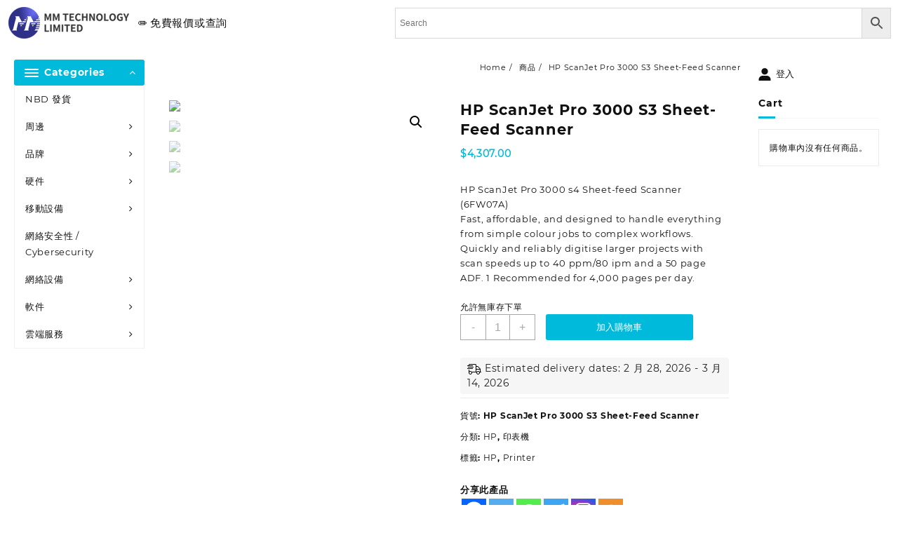

--- FILE ---
content_type: text/html; charset=UTF-8
request_url: https://eshop.mmtechhk.com/product/hp-scanjet-pro-3000-s3-sheet-feed-scanner/
body_size: 229838
content:
<!DOCTYPE html>
<html lang="zh-TW">
<head>
	<meta charset="UTF-8">
	<meta name="viewport" content="width=device-width, initial-scale=1.0"/>
			<script type="text/javascript">function theChampLoadEvent(e){var t=window.onload;if(typeof window.onload!="function"){window.onload=e}else{window.onload=function(){t();e()}}}</script>
		<script type="text/javascript">var theChampDefaultLang = 'zh_TW', theChampCloseIconPath = 'https://eshop.mmtechhk.com/wp-content/plugins/super-socializer/images/close.png';</script>
		<script>var theChampSiteUrl = 'https://eshop.mmtechhk.com', theChampVerified = 0, theChampEmailPopup = 0, heateorSsMoreSharePopupSearchText = 'Search';</script>
			<script>var theChampLoadingImgPath = 'https://eshop.mmtechhk.com/wp-content/plugins/super-socializer/images/ajax_loader.gif'; var theChampAjaxUrl = 'https://eshop.mmtechhk.com/wp-admin/admin-ajax.php'; var theChampRedirectionUrl = 'https://eshop.mmtechhk.com/product/hp-scanjet-pro-3000-s3-sheet-feed-scanner/'; var theChampRegRedirectionUrl = 'https://eshop.mmtechhk.com/product/hp-scanjet-pro-3000-s3-sheet-feed-scanner/'; </script>
				<script> var theChampFBKey = '224411149274586', theChampSameTabLogin = '0', theChampVerified = 0; var theChampAjaxUrl = 'https://eshop.mmtechhk.com/wp-admin/admin-ajax.php'; var theChampPopupTitle = ''; var theChampEmailPopup = 0; var theChampEmailAjaxUrl = 'https://eshop.mmtechhk.com/wp-admin/admin-ajax.php'; var theChampEmailPopupTitle = ''; var theChampEmailPopupErrorMsg = ''; var theChampEmailPopupUniqueId = ''; var theChampEmailPopupVerifyMessage = ''; var theChampSteamAuthUrl = ""; var theChampCurrentPageUrl = 'https%3A%2F%2Feshop.mmtechhk.com%2Fproduct%2Fhp-scanjet-pro-3000-s3-sheet-feed-scanner%2F';  var heateorMSEnabled = 0, theChampTwitterAuthUrl = theChampSiteUrl + "?SuperSocializerAuth=Twitter&super_socializer_redirect_to=" + theChampCurrentPageUrl, theChampLineAuthUrl = theChampSiteUrl + "?SuperSocializerAuth=Line&super_socializer_redirect_to=" + theChampCurrentPageUrl, theChampLiveAuthUrl = theChampSiteUrl + "?SuperSocializerAuth=Live&super_socializer_redirect_to=" + theChampCurrentPageUrl, theChampFacebookAuthUrl = theChampSiteUrl + "?SuperSocializerAuth=Facebook&super_socializer_redirect_to=" + theChampCurrentPageUrl, theChampYahooAuthUrl = theChampSiteUrl + "?SuperSocializerAuth=Yahoo&super_socializer_redirect_to=" + theChampCurrentPageUrl, theChampGoogleAuthUrl = theChampSiteUrl + "?SuperSocializerAuth=Google&super_socializer_redirect_to=" + theChampCurrentPageUrl, theChampYoutubeAuthUrl = theChampSiteUrl + "?SuperSocializerAuth=Youtube&super_socializer_redirect_to=" + theChampCurrentPageUrl, theChampVkontakteAuthUrl = theChampSiteUrl + "?SuperSocializerAuth=Vkontakte&super_socializer_redirect_to=" + theChampCurrentPageUrl, theChampLinkedinAuthUrl = theChampSiteUrl + "?SuperSocializerAuth=Linkedin&super_socializer_redirect_to=" + theChampCurrentPageUrl, theChampInstagramAuthUrl = theChampSiteUrl + "?SuperSocializerAuth=Instagram&super_socializer_redirect_to=" + theChampCurrentPageUrl, theChampWordpressAuthUrl = theChampSiteUrl + "?SuperSocializerAuth=Wordpress&super_socializer_redirect_to=" + theChampCurrentPageUrl, theChampDribbbleAuthUrl = theChampSiteUrl + "?SuperSocializerAuth=Dribbble&super_socializer_redirect_to=" + theChampCurrentPageUrl, theChampGithubAuthUrl = theChampSiteUrl + "?SuperSocializerAuth=Github&super_socializer_redirect_to=" + theChampCurrentPageUrl, theChampSpotifyAuthUrl = theChampSiteUrl + "?SuperSocializerAuth=Spotify&super_socializer_redirect_to=" + theChampCurrentPageUrl, theChampKakaoAuthUrl = theChampSiteUrl + "?SuperSocializerAuth=Kakao&super_socializer_redirect_to=" + theChampCurrentPageUrl, theChampTwitchAuthUrl = theChampSiteUrl + "?SuperSocializerAuth=Twitch&super_socializer_redirect_to=" + theChampCurrentPageUrl, theChampRedditAuthUrl = theChampSiteUrl + "?SuperSocializerAuth=Reddit&super_socializer_redirect_to=" + theChampCurrentPageUrl, theChampDisqusAuthUrl = theChampSiteUrl + "?SuperSocializerAuth=Disqus&super_socializer_redirect_to=" + theChampCurrentPageUrl, theChampDropboxAuthUrl = theChampSiteUrl + "?SuperSocializerAuth=Dropbox&super_socializer_redirect_to=" + theChampCurrentPageUrl, theChampFoursquareAuthUrl = theChampSiteUrl + "?SuperSocializerAuth=Foursquare&super_socializer_redirect_to=" + theChampCurrentPageUrl, theChampAmazonAuthUrl = theChampSiteUrl + "?SuperSocializerAuth=Amazon&super_socializer_redirect_to=" + theChampCurrentPageUrl, theChampStackoverflowAuthUrl = theChampSiteUrl + "?SuperSocializerAuth=Stackoverflow&super_socializer_redirect_to=" + theChampCurrentPageUrl, theChampDiscordAuthUrl = theChampSiteUrl + "?SuperSocializerAuth=Discord&super_socializer_redirect_to=" + theChampCurrentPageUrl, theChampMailruAuthUrl = theChampSiteUrl + "?SuperSocializerAuth=Mailru&super_socializer_redirect_to=" + theChampCurrentPageUrl, theChampYandexAuthUrl = theChampSiteUrl + "?SuperSocializerAuth=Yandex&super_socializer_redirect_to=" + theChampCurrentPageUrl; theChampOdnoklassnikiAuthUrl = theChampSiteUrl + "?SuperSocializerAuth=Odnoklassniki&super_socializer_redirect_to=" + theChampCurrentPageUrl;</script>
				<script> var theChampFBKey = '224411149274586', theChampFBLang = 'zh_TW', theChampFbLikeMycred = 0, theChampSsga = 0, theChampCommentNotification = 0, theChampHeateorFcmRecentComments = 0, theChampFbIosLogin = 0; </script>
				<script> var theChampSharingAjaxUrl = 'https://eshop.mmtechhk.com/wp-admin/admin-ajax.php', heateorSsFbMessengerAPI = 'https://www.facebook.com/dialog/send?app_id=224411149274586&display=popup&link=%encoded_post_url%&redirect_uri=%encoded_post_url%',heateorSsWhatsappShareAPI = 'web', heateorSsUrlCountFetched = [], heateorSsSharesText = 'Shares', heateorSsShareText = 'Share', theChampPluginIconPath = 'https://eshop.mmtechhk.com/wp-content/plugins/super-socializer/images/logo.png', theChampSaveSharesLocally = 0, theChampHorizontalSharingCountEnable = 0, theChampVerticalSharingCountEnable = 0, theChampSharingOffset = -10, theChampCounterOffset = -10, theChampMobileStickySharingEnabled = 0, heateorSsCopyLinkMessage = "Link copied.";
		var heateorSsHorSharingShortUrl = "https://eshop.mmtechhk.com/product/hp-scanjet-pro-3000-s3-sheet-feed-scanner/";var heateorSsVerticalSharingShortUrl = "https://eshop.mmtechhk.com/product/hp-scanjet-pro-3000-s3-sheet-feed-scanner/";		</script>
			<style type="text/css">
						.the_champ_button_instagram span.the_champ_svg,a.the_champ_instagram span.the_champ_svg{background:radial-gradient(circle at 30% 107%,#fdf497 0,#fdf497 5%,#fd5949 45%,#d6249f 60%,#285aeb 90%)}
					.the_champ_horizontal_sharing .the_champ_svg,.heateor_ss_standard_follow_icons_container .the_champ_svg{
					color: #fff;
				border-width: 0px;
		border-style: solid;
		border-color: transparent;
	}
		.the_champ_horizontal_sharing .theChampTCBackground{
		color:#666;
	}
		.the_champ_horizontal_sharing span.the_champ_svg:hover,.heateor_ss_standard_follow_icons_container span.the_champ_svg:hover{
				border-color: transparent;
	}
		.the_champ_vertical_sharing span.the_champ_svg,.heateor_ss_floating_follow_icons_container span.the_champ_svg{
					color: #fff;
				border-width: 0px;
		border-style: solid;
		border-color: transparent;
	}
		.the_champ_vertical_sharing .theChampTCBackground{
		color:#666;
	}
		.the_champ_vertical_sharing span.the_champ_svg:hover,.heateor_ss_floating_follow_icons_container span.the_champ_svg:hover{
						border-color: transparent;
		}
	@media screen and (max-width:783px){.the_champ_vertical_sharing{display:none!important}}</style>
	<meta name='robots' content='index, follow, max-image-preview:large, max-snippet:-1, max-video-preview:-1' />

	<!-- This site is optimized with the Yoast SEO plugin v23.4 - https://yoast.com/wordpress/plugins/seo/ -->
	<title>HP ScanJet Pro 3000 S3 Sheet-Feed Scanner - MM Store</title>
	<meta name="description" content="HP ScanJet Pro 3000 s4 Sheet-feed Scanner (6FW07A)Fast, affordable, and designed to handle everything from simple colour jobs to complex workflows. Quickly and reliably digitise larger projects with scan speeds up to 40 ppm/80 ipm and a 50 page ADF. 1 Recommended for 4,000 pages per day." />
	<link rel="canonical" href="https://eshop.mmtechhk.com/product/hp-scanjet-pro-3000-s3-sheet-feed-scanner/" />
	<meta property="og:locale" content="zh_TW" />
	<meta property="og:type" content="article" />
	<meta property="og:title" content="HP ScanJet Pro 3000 S3 Sheet-Feed Scanner - MM Store" />
	<meta property="og:description" content="HP ScanJet Pro 3000 s4 Sheet-feed Scanner (6FW07A)Fast, affordable, and designed to handle everything from simple colour jobs to complex workflows. Quickly and reliably digitise larger projects with scan speeds up to 40 ppm/80 ipm and a 50 page ADF. 1 Recommended for 4,000 pages per day." />
	<meta property="og:url" content="https://eshop.mmtechhk.com/product/hp-scanjet-pro-3000-s3-sheet-feed-scanner/" />
	<meta property="og:site_name" content="MM Store" />
	<meta property="article:modified_time" content="2024-09-19T14:12:53+00:00" />
	<meta property="og:image" content="https://eshop.mmtechhk.com/wp-content/uploads/2022/11/截屏2022-11-03-12.03.42.png" />
	<meta property="og:image:width" content="1174" />
	<meta property="og:image:height" content="972" />
	<meta property="og:image:type" content="image/png" />
	<meta name="twitter:card" content="summary_large_image" />
	<meta name="twitter:label1" content="預估閱讀時間" />
	<meta name="twitter:data1" content="5 分鐘" />
	<script type="application/ld+json" class="yoast-schema-graph">{"@context":"https://schema.org","@graph":[{"@type":"WebPage","@id":"https://eshop.mmtechhk.com/product/hp-scanjet-pro-3000-s3-sheet-feed-scanner/","url":"https://eshop.mmtechhk.com/product/hp-scanjet-pro-3000-s3-sheet-feed-scanner/","name":"HP ScanJet Pro 3000 S3 Sheet-Feed Scanner - MM Store","isPartOf":{"@id":"https://eshop.mmtechhk.com/#website"},"primaryImageOfPage":{"@id":"https://eshop.mmtechhk.com/product/hp-scanjet-pro-3000-s3-sheet-feed-scanner/#primaryimage"},"image":{"@id":"https://eshop.mmtechhk.com/product/hp-scanjet-pro-3000-s3-sheet-feed-scanner/#primaryimage"},"thumbnailUrl":"https://eshop.mmtechhk.com/wp-content/uploads/2022/11/截屏2022-11-03-12.03.42.png","datePublished":"2022-11-03T04:08:18+00:00","dateModified":"2024-09-19T14:12:53+00:00","description":"HP ScanJet Pro 3000 s4 Sheet-feed Scanner (6FW07A)Fast, affordable, and designed to handle everything from simple colour jobs to complex workflows. Quickly and reliably digitise larger projects with scan speeds up to 40 ppm/80 ipm and a 50 page ADF. 1 Recommended for 4,000 pages per day.","breadcrumb":{"@id":"https://eshop.mmtechhk.com/product/hp-scanjet-pro-3000-s3-sheet-feed-scanner/#breadcrumb"},"inLanguage":"zh-TW","potentialAction":[{"@type":"ReadAction","target":["https://eshop.mmtechhk.com/product/hp-scanjet-pro-3000-s3-sheet-feed-scanner/"]}]},{"@type":"ImageObject","inLanguage":"zh-TW","@id":"https://eshop.mmtechhk.com/product/hp-scanjet-pro-3000-s3-sheet-feed-scanner/#primaryimage","url":"https://eshop.mmtechhk.com/wp-content/uploads/2022/11/截屏2022-11-03-12.03.42.png","contentUrl":"https://eshop.mmtechhk.com/wp-content/uploads/2022/11/截屏2022-11-03-12.03.42.png","width":1174,"height":972},{"@type":"BreadcrumbList","@id":"https://eshop.mmtechhk.com/product/hp-scanjet-pro-3000-s3-sheet-feed-scanner/#breadcrumb","itemListElement":[{"@type":"ListItem","position":1,"name":"Home","item":"https://eshop.mmtechhk.com/"},{"@type":"ListItem","position":2,"name":"MM Store","item":"https://eshop.mmtechhk.com/"},{"@type":"ListItem","position":3,"name":"HP ScanJet Pro 3000 S3 Sheet-Feed Scanner"}]},{"@type":"WebSite","@id":"https://eshop.mmtechhk.com/#website","url":"https://eshop.mmtechhk.com/","name":"MM Store","description":"By MM Technology Limted","publisher":{"@id":"https://eshop.mmtechhk.com/#organization"},"potentialAction":[{"@type":"SearchAction","target":{"@type":"EntryPoint","urlTemplate":"https://eshop.mmtechhk.com/?s={search_term_string}"},"query-input":{"@type":"PropertyValueSpecification","valueRequired":true,"valueName":"search_term_string"}}],"inLanguage":"zh-TW"},{"@type":"Organization","@id":"https://eshop.mmtechhk.com/#organization","name":"MM Technology Limited","url":"https://eshop.mmtechhk.com/","logo":{"@type":"ImageObject","inLanguage":"zh-TW","@id":"https://eshop.mmtechhk.com/#/schema/logo/image/","url":"https://eshop.mmtechhk.com/wp-content/uploads/2020/12/logo_200x100.png","contentUrl":"https://eshop.mmtechhk.com/wp-content/uploads/2020/12/logo_200x100.png","width":298,"height":78,"caption":"MM Technology Limited"},"image":{"@id":"https://eshop.mmtechhk.com/#/schema/logo/image/"}}]}</script>
	<!-- / Yoast SEO plugin. -->


<link rel='dns-prefetch' href='//www.googletagmanager.com' />
<link rel="alternate" type="application/rss+xml" title="訂閱《MM Store》&raquo; 資訊提供" href="https://eshop.mmtechhk.com/feed/" />
<link rel="alternate" type="application/rss+xml" title="訂閱《MM Store》&raquo; 留言的資訊提供" href="https://eshop.mmtechhk.com/comments/feed/" />
<script type="text/javascript">
/* <![CDATA[ */
window._wpemojiSettings = {"baseUrl":"https:\/\/s.w.org\/images\/core\/emoji\/15.0.3\/72x72\/","ext":".png","svgUrl":"https:\/\/s.w.org\/images\/core\/emoji\/15.0.3\/svg\/","svgExt":".svg","source":{"concatemoji":"https:\/\/eshop.mmtechhk.com\/wp-includes\/js\/wp-emoji-release.min.js?ver=6.6.4"}};
/*! This file is auto-generated */
!function(i,n){var o,s,e;function c(e){try{var t={supportTests:e,timestamp:(new Date).valueOf()};sessionStorage.setItem(o,JSON.stringify(t))}catch(e){}}function p(e,t,n){e.clearRect(0,0,e.canvas.width,e.canvas.height),e.fillText(t,0,0);var t=new Uint32Array(e.getImageData(0,0,e.canvas.width,e.canvas.height).data),r=(e.clearRect(0,0,e.canvas.width,e.canvas.height),e.fillText(n,0,0),new Uint32Array(e.getImageData(0,0,e.canvas.width,e.canvas.height).data));return t.every(function(e,t){return e===r[t]})}function u(e,t,n){switch(t){case"flag":return n(e,"\ud83c\udff3\ufe0f\u200d\u26a7\ufe0f","\ud83c\udff3\ufe0f\u200b\u26a7\ufe0f")?!1:!n(e,"\ud83c\uddfa\ud83c\uddf3","\ud83c\uddfa\u200b\ud83c\uddf3")&&!n(e,"\ud83c\udff4\udb40\udc67\udb40\udc62\udb40\udc65\udb40\udc6e\udb40\udc67\udb40\udc7f","\ud83c\udff4\u200b\udb40\udc67\u200b\udb40\udc62\u200b\udb40\udc65\u200b\udb40\udc6e\u200b\udb40\udc67\u200b\udb40\udc7f");case"emoji":return!n(e,"\ud83d\udc26\u200d\u2b1b","\ud83d\udc26\u200b\u2b1b")}return!1}function f(e,t,n){var r="undefined"!=typeof WorkerGlobalScope&&self instanceof WorkerGlobalScope?new OffscreenCanvas(300,150):i.createElement("canvas"),a=r.getContext("2d",{willReadFrequently:!0}),o=(a.textBaseline="top",a.font="600 32px Arial",{});return e.forEach(function(e){o[e]=t(a,e,n)}),o}function t(e){var t=i.createElement("script");t.src=e,t.defer=!0,i.head.appendChild(t)}"undefined"!=typeof Promise&&(o="wpEmojiSettingsSupports",s=["flag","emoji"],n.supports={everything:!0,everythingExceptFlag:!0},e=new Promise(function(e){i.addEventListener("DOMContentLoaded",e,{once:!0})}),new Promise(function(t){var n=function(){try{var e=JSON.parse(sessionStorage.getItem(o));if("object"==typeof e&&"number"==typeof e.timestamp&&(new Date).valueOf()<e.timestamp+604800&&"object"==typeof e.supportTests)return e.supportTests}catch(e){}return null}();if(!n){if("undefined"!=typeof Worker&&"undefined"!=typeof OffscreenCanvas&&"undefined"!=typeof URL&&URL.createObjectURL&&"undefined"!=typeof Blob)try{var e="postMessage("+f.toString()+"("+[JSON.stringify(s),u.toString(),p.toString()].join(",")+"));",r=new Blob([e],{type:"text/javascript"}),a=new Worker(URL.createObjectURL(r),{name:"wpTestEmojiSupports"});return void(a.onmessage=function(e){c(n=e.data),a.terminate(),t(n)})}catch(e){}c(n=f(s,u,p))}t(n)}).then(function(e){for(var t in e)n.supports[t]=e[t],n.supports.everything=n.supports.everything&&n.supports[t],"flag"!==t&&(n.supports.everythingExceptFlag=n.supports.everythingExceptFlag&&n.supports[t]);n.supports.everythingExceptFlag=n.supports.everythingExceptFlag&&!n.supports.flag,n.DOMReady=!1,n.readyCallback=function(){n.DOMReady=!0}}).then(function(){return e}).then(function(){var e;n.supports.everything||(n.readyCallback(),(e=n.source||{}).concatemoji?t(e.concatemoji):e.wpemoji&&e.twemoji&&(t(e.twemoji),t(e.wpemoji)))}))}((window,document),window._wpemojiSettings);
/* ]]> */
</script>
<link rel='stylesheet' id='wcpcsup-main-css' href='https://eshop.mmtechhk.com/wp-content/plugins/woo-product-carousel-slider-and-grid-ultimate/assets/css/style.css?ver=6.6.4' type='text/css' media='all' />
<link rel='stylesheet' id='wcpcsup-swmodal-css' href='https://eshop.mmtechhk.com/wp-content/plugins/woo-product-carousel-slider-and-grid-ultimate/assets/css/swmodal.css?ver=6.6.4' type='text/css' media='all' />
<link rel='stylesheet' id='wcpcsup-swiper-css' href='https://eshop.mmtechhk.com/wp-content/plugins/woo-product-carousel-slider-and-grid-ultimate/assets/css/swiper-bundle.min.css?ver=6.6.4' type='text/css' media='all' />
<link rel='stylesheet' id='elementor-frontend-css' href='https://eshop.mmtechhk.com/wp-content/plugins/elementor/assets/css/frontend.min.css?ver=3.24.3' type='text/css' media='all' />
<link rel='stylesheet' id='elementor-post-2988-css' href='https://eshop.mmtechhk.com/wp-content/uploads/elementor/css/post-2988.css?ver=1726653962' type='text/css' media='all' />
<style id='wp-emoji-styles-inline-css' type='text/css'>

	img.wp-smiley, img.emoji {
		display: inline !important;
		border: none !important;
		box-shadow: none !important;
		height: 1em !important;
		width: 1em !important;
		margin: 0 0.07em !important;
		vertical-align: -0.1em !important;
		background: none !important;
		padding: 0 !important;
	}
</style>
<link rel='stylesheet' id='wp-block-library-css' href='https://eshop.mmtechhk.com/wp-includes/css/dist/block-library/style.min.css?ver=6.6.4' type='text/css' media='all' />
<style id='wp-block-library-theme-inline-css' type='text/css'>
.wp-block-audio :where(figcaption){color:#555;font-size:13px;text-align:center}.is-dark-theme .wp-block-audio :where(figcaption){color:#ffffffa6}.wp-block-audio{margin:0 0 1em}.wp-block-code{border:1px solid #ccc;border-radius:4px;font-family:Menlo,Consolas,monaco,monospace;padding:.8em 1em}.wp-block-embed :where(figcaption){color:#555;font-size:13px;text-align:center}.is-dark-theme .wp-block-embed :where(figcaption){color:#ffffffa6}.wp-block-embed{margin:0 0 1em}.blocks-gallery-caption{color:#555;font-size:13px;text-align:center}.is-dark-theme .blocks-gallery-caption{color:#ffffffa6}:root :where(.wp-block-image figcaption){color:#555;font-size:13px;text-align:center}.is-dark-theme :root :where(.wp-block-image figcaption){color:#ffffffa6}.wp-block-image{margin:0 0 1em}.wp-block-pullquote{border-bottom:4px solid;border-top:4px solid;color:currentColor;margin-bottom:1.75em}.wp-block-pullquote cite,.wp-block-pullquote footer,.wp-block-pullquote__citation{color:currentColor;font-size:.8125em;font-style:normal;text-transform:uppercase}.wp-block-quote{border-left:.25em solid;margin:0 0 1.75em;padding-left:1em}.wp-block-quote cite,.wp-block-quote footer{color:currentColor;font-size:.8125em;font-style:normal;position:relative}.wp-block-quote.has-text-align-right{border-left:none;border-right:.25em solid;padding-left:0;padding-right:1em}.wp-block-quote.has-text-align-center{border:none;padding-left:0}.wp-block-quote.is-large,.wp-block-quote.is-style-large,.wp-block-quote.is-style-plain{border:none}.wp-block-search .wp-block-search__label{font-weight:700}.wp-block-search__button{border:1px solid #ccc;padding:.375em .625em}:where(.wp-block-group.has-background){padding:1.25em 2.375em}.wp-block-separator.has-css-opacity{opacity:.4}.wp-block-separator{border:none;border-bottom:2px solid;margin-left:auto;margin-right:auto}.wp-block-separator.has-alpha-channel-opacity{opacity:1}.wp-block-separator:not(.is-style-wide):not(.is-style-dots){width:100px}.wp-block-separator.has-background:not(.is-style-dots){border-bottom:none;height:1px}.wp-block-separator.has-background:not(.is-style-wide):not(.is-style-dots){height:2px}.wp-block-table{margin:0 0 1em}.wp-block-table td,.wp-block-table th{word-break:normal}.wp-block-table :where(figcaption){color:#555;font-size:13px;text-align:center}.is-dark-theme .wp-block-table :where(figcaption){color:#ffffffa6}.wp-block-video :where(figcaption){color:#555;font-size:13px;text-align:center}.is-dark-theme .wp-block-video :where(figcaption){color:#ffffffa6}.wp-block-video{margin:0 0 1em}:root :where(.wp-block-template-part.has-background){margin-bottom:0;margin-top:0;padding:1.25em 2.375em}
</style>
<link rel='stylesheet' id='wcpcsu-main-css' href='https://eshop.mmtechhk.com/wp-content/plugins/woo-product-carousel-slider-and-grid-ultimate/assets/css/style.css?ver=6.6.4' type='text/css' media='all' />
<style id='classic-theme-styles-inline-css' type='text/css'>
/*! This file is auto-generated */
.wp-block-button__link{color:#fff;background-color:#32373c;border-radius:9999px;box-shadow:none;text-decoration:none;padding:calc(.667em + 2px) calc(1.333em + 2px);font-size:1.125em}.wp-block-file__button{background:#32373c;color:#fff;text-decoration:none}
</style>
<style id='global-styles-inline-css' type='text/css'>
:root{--wp--preset--aspect-ratio--square: 1;--wp--preset--aspect-ratio--4-3: 4/3;--wp--preset--aspect-ratio--3-4: 3/4;--wp--preset--aspect-ratio--3-2: 3/2;--wp--preset--aspect-ratio--2-3: 2/3;--wp--preset--aspect-ratio--16-9: 16/9;--wp--preset--aspect-ratio--9-16: 9/16;--wp--preset--color--black: #000000;--wp--preset--color--cyan-bluish-gray: #abb8c3;--wp--preset--color--white: #ffffff;--wp--preset--color--pale-pink: #f78da7;--wp--preset--color--vivid-red: #cf2e2e;--wp--preset--color--luminous-vivid-orange: #ff6900;--wp--preset--color--luminous-vivid-amber: #fcb900;--wp--preset--color--light-green-cyan: #7bdcb5;--wp--preset--color--vivid-green-cyan: #00d084;--wp--preset--color--pale-cyan-blue: #8ed1fc;--wp--preset--color--vivid-cyan-blue: #0693e3;--wp--preset--color--vivid-purple: #9b51e0;--wp--preset--gradient--vivid-cyan-blue-to-vivid-purple: linear-gradient(135deg,rgba(6,147,227,1) 0%,rgb(155,81,224) 100%);--wp--preset--gradient--light-green-cyan-to-vivid-green-cyan: linear-gradient(135deg,rgb(122,220,180) 0%,rgb(0,208,130) 100%);--wp--preset--gradient--luminous-vivid-amber-to-luminous-vivid-orange: linear-gradient(135deg,rgba(252,185,0,1) 0%,rgba(255,105,0,1) 100%);--wp--preset--gradient--luminous-vivid-orange-to-vivid-red: linear-gradient(135deg,rgba(255,105,0,1) 0%,rgb(207,46,46) 100%);--wp--preset--gradient--very-light-gray-to-cyan-bluish-gray: linear-gradient(135deg,rgb(238,238,238) 0%,rgb(169,184,195) 100%);--wp--preset--gradient--cool-to-warm-spectrum: linear-gradient(135deg,rgb(74,234,220) 0%,rgb(151,120,209) 20%,rgb(207,42,186) 40%,rgb(238,44,130) 60%,rgb(251,105,98) 80%,rgb(254,248,76) 100%);--wp--preset--gradient--blush-light-purple: linear-gradient(135deg,rgb(255,206,236) 0%,rgb(152,150,240) 100%);--wp--preset--gradient--blush-bordeaux: linear-gradient(135deg,rgb(254,205,165) 0%,rgb(254,45,45) 50%,rgb(107,0,62) 100%);--wp--preset--gradient--luminous-dusk: linear-gradient(135deg,rgb(255,203,112) 0%,rgb(199,81,192) 50%,rgb(65,88,208) 100%);--wp--preset--gradient--pale-ocean: linear-gradient(135deg,rgb(255,245,203) 0%,rgb(182,227,212) 50%,rgb(51,167,181) 100%);--wp--preset--gradient--electric-grass: linear-gradient(135deg,rgb(202,248,128) 0%,rgb(113,206,126) 100%);--wp--preset--gradient--midnight: linear-gradient(135deg,rgb(2,3,129) 0%,rgb(40,116,252) 100%);--wp--preset--font-size--small: 13px;--wp--preset--font-size--medium: 20px;--wp--preset--font-size--large: 36px;--wp--preset--font-size--x-large: 42px;--wp--preset--font-family--inter: "Inter", sans-serif;--wp--preset--font-family--cardo: Cardo;--wp--preset--spacing--20: 0.44rem;--wp--preset--spacing--30: 0.67rem;--wp--preset--spacing--40: 1rem;--wp--preset--spacing--50: 1.5rem;--wp--preset--spacing--60: 2.25rem;--wp--preset--spacing--70: 3.38rem;--wp--preset--spacing--80: 5.06rem;--wp--preset--shadow--natural: 6px 6px 9px rgba(0, 0, 0, 0.2);--wp--preset--shadow--deep: 12px 12px 50px rgba(0, 0, 0, 0.4);--wp--preset--shadow--sharp: 6px 6px 0px rgba(0, 0, 0, 0.2);--wp--preset--shadow--outlined: 6px 6px 0px -3px rgba(255, 255, 255, 1), 6px 6px rgba(0, 0, 0, 1);--wp--preset--shadow--crisp: 6px 6px 0px rgba(0, 0, 0, 1);}:where(.is-layout-flex){gap: 0.5em;}:where(.is-layout-grid){gap: 0.5em;}body .is-layout-flex{display: flex;}.is-layout-flex{flex-wrap: wrap;align-items: center;}.is-layout-flex > :is(*, div){margin: 0;}body .is-layout-grid{display: grid;}.is-layout-grid > :is(*, div){margin: 0;}:where(.wp-block-columns.is-layout-flex){gap: 2em;}:where(.wp-block-columns.is-layout-grid){gap: 2em;}:where(.wp-block-post-template.is-layout-flex){gap: 1.25em;}:where(.wp-block-post-template.is-layout-grid){gap: 1.25em;}.has-black-color{color: var(--wp--preset--color--black) !important;}.has-cyan-bluish-gray-color{color: var(--wp--preset--color--cyan-bluish-gray) !important;}.has-white-color{color: var(--wp--preset--color--white) !important;}.has-pale-pink-color{color: var(--wp--preset--color--pale-pink) !important;}.has-vivid-red-color{color: var(--wp--preset--color--vivid-red) !important;}.has-luminous-vivid-orange-color{color: var(--wp--preset--color--luminous-vivid-orange) !important;}.has-luminous-vivid-amber-color{color: var(--wp--preset--color--luminous-vivid-amber) !important;}.has-light-green-cyan-color{color: var(--wp--preset--color--light-green-cyan) !important;}.has-vivid-green-cyan-color{color: var(--wp--preset--color--vivid-green-cyan) !important;}.has-pale-cyan-blue-color{color: var(--wp--preset--color--pale-cyan-blue) !important;}.has-vivid-cyan-blue-color{color: var(--wp--preset--color--vivid-cyan-blue) !important;}.has-vivid-purple-color{color: var(--wp--preset--color--vivid-purple) !important;}.has-black-background-color{background-color: var(--wp--preset--color--black) !important;}.has-cyan-bluish-gray-background-color{background-color: var(--wp--preset--color--cyan-bluish-gray) !important;}.has-white-background-color{background-color: var(--wp--preset--color--white) !important;}.has-pale-pink-background-color{background-color: var(--wp--preset--color--pale-pink) !important;}.has-vivid-red-background-color{background-color: var(--wp--preset--color--vivid-red) !important;}.has-luminous-vivid-orange-background-color{background-color: var(--wp--preset--color--luminous-vivid-orange) !important;}.has-luminous-vivid-amber-background-color{background-color: var(--wp--preset--color--luminous-vivid-amber) !important;}.has-light-green-cyan-background-color{background-color: var(--wp--preset--color--light-green-cyan) !important;}.has-vivid-green-cyan-background-color{background-color: var(--wp--preset--color--vivid-green-cyan) !important;}.has-pale-cyan-blue-background-color{background-color: var(--wp--preset--color--pale-cyan-blue) !important;}.has-vivid-cyan-blue-background-color{background-color: var(--wp--preset--color--vivid-cyan-blue) !important;}.has-vivid-purple-background-color{background-color: var(--wp--preset--color--vivid-purple) !important;}.has-black-border-color{border-color: var(--wp--preset--color--black) !important;}.has-cyan-bluish-gray-border-color{border-color: var(--wp--preset--color--cyan-bluish-gray) !important;}.has-white-border-color{border-color: var(--wp--preset--color--white) !important;}.has-pale-pink-border-color{border-color: var(--wp--preset--color--pale-pink) !important;}.has-vivid-red-border-color{border-color: var(--wp--preset--color--vivid-red) !important;}.has-luminous-vivid-orange-border-color{border-color: var(--wp--preset--color--luminous-vivid-orange) !important;}.has-luminous-vivid-amber-border-color{border-color: var(--wp--preset--color--luminous-vivid-amber) !important;}.has-light-green-cyan-border-color{border-color: var(--wp--preset--color--light-green-cyan) !important;}.has-vivid-green-cyan-border-color{border-color: var(--wp--preset--color--vivid-green-cyan) !important;}.has-pale-cyan-blue-border-color{border-color: var(--wp--preset--color--pale-cyan-blue) !important;}.has-vivid-cyan-blue-border-color{border-color: var(--wp--preset--color--vivid-cyan-blue) !important;}.has-vivid-purple-border-color{border-color: var(--wp--preset--color--vivid-purple) !important;}.has-vivid-cyan-blue-to-vivid-purple-gradient-background{background: var(--wp--preset--gradient--vivid-cyan-blue-to-vivid-purple) !important;}.has-light-green-cyan-to-vivid-green-cyan-gradient-background{background: var(--wp--preset--gradient--light-green-cyan-to-vivid-green-cyan) !important;}.has-luminous-vivid-amber-to-luminous-vivid-orange-gradient-background{background: var(--wp--preset--gradient--luminous-vivid-amber-to-luminous-vivid-orange) !important;}.has-luminous-vivid-orange-to-vivid-red-gradient-background{background: var(--wp--preset--gradient--luminous-vivid-orange-to-vivid-red) !important;}.has-very-light-gray-to-cyan-bluish-gray-gradient-background{background: var(--wp--preset--gradient--very-light-gray-to-cyan-bluish-gray) !important;}.has-cool-to-warm-spectrum-gradient-background{background: var(--wp--preset--gradient--cool-to-warm-spectrum) !important;}.has-blush-light-purple-gradient-background{background: var(--wp--preset--gradient--blush-light-purple) !important;}.has-blush-bordeaux-gradient-background{background: var(--wp--preset--gradient--blush-bordeaux) !important;}.has-luminous-dusk-gradient-background{background: var(--wp--preset--gradient--luminous-dusk) !important;}.has-pale-ocean-gradient-background{background: var(--wp--preset--gradient--pale-ocean) !important;}.has-electric-grass-gradient-background{background: var(--wp--preset--gradient--electric-grass) !important;}.has-midnight-gradient-background{background: var(--wp--preset--gradient--midnight) !important;}.has-small-font-size{font-size: var(--wp--preset--font-size--small) !important;}.has-medium-font-size{font-size: var(--wp--preset--font-size--medium) !important;}.has-large-font-size{font-size: var(--wp--preset--font-size--large) !important;}.has-x-large-font-size{font-size: var(--wp--preset--font-size--x-large) !important;}
:where(.wp-block-post-template.is-layout-flex){gap: 1.25em;}:where(.wp-block-post-template.is-layout-grid){gap: 1.25em;}
:where(.wp-block-columns.is-layout-flex){gap: 2em;}:where(.wp-block-columns.is-layout-grid){gap: 2em;}
:root :where(.wp-block-pullquote){font-size: 1.5em;line-height: 1.6;}
</style>
<link rel='stylesheet' id='photoswipe-css' href='https://eshop.mmtechhk.com/wp-content/plugins/woocommerce/assets/css/photoswipe/photoswipe.min.css?ver=9.3.5' type='text/css' media='all' />
<link rel='stylesheet' id='photoswipe-default-skin-css' href='https://eshop.mmtechhk.com/wp-content/plugins/woocommerce/assets/css/photoswipe/default-skin/default-skin.min.css?ver=9.3.5' type='text/css' media='all' />
<link rel='stylesheet' id='woocommerce-layout-css' href='https://eshop.mmtechhk.com/wp-content/plugins/woocommerce/assets/css/woocommerce-layout.css?ver=9.3.5' type='text/css' media='all' />
<link rel='stylesheet' id='woocommerce-smallscreen-css' href='https://eshop.mmtechhk.com/wp-content/plugins/woocommerce/assets/css/woocommerce-smallscreen.css?ver=9.3.5' type='text/css' media='only screen and (max-width: 768px)' />
<link rel='stylesheet' id='woocommerce-general-css' href='https://eshop.mmtechhk.com/wp-content/plugins/woocommerce/assets/css/woocommerce.css?ver=9.3.5' type='text/css' media='all' />
<style id='woocommerce-inline-inline-css' type='text/css'>
.woocommerce form .form-row .required { visibility: visible; }
</style>
<link rel='stylesheet' id='aws-style-css' href='https://eshop.mmtechhk.com/wp-content/plugins/advanced-woo-search/assets/css/common.min.css?ver=3.16' type='text/css' media='all' />
<link rel='stylesheet' id='wpced-frontend-css' href='https://eshop.mmtechhk.com/wp-content/plugins/wpc-estimated-delivery-date/assets/css/frontend.css?ver=2.4.5' type='text/css' media='all' />
<link rel='stylesheet' id='font-awesome-css' href='https://eshop.mmtechhk.com/wp-content/plugins/elementor/assets/lib/font-awesome/css/font-awesome.min.css?ver=4.7.0' type='text/css' media='all' />
<style id='font-awesome-inline-css' type='text/css'>
[data-font="FontAwesome"]:before {font-family: 'FontAwesome' !important;content: attr(data-icon) !important;speak: none !important;font-weight: normal !important;font-variant: normal !important;text-transform: none !important;line-height: 1 !important;font-style: normal !important;-webkit-font-smoothing: antialiased !important;-moz-osx-font-smoothing: grayscale !important;}
</style>
<link rel='stylesheet' id='th-icon-css' href='https://eshop.mmtechhk.com/wp-content/themes/royal-shop/third-party/fonts/th-icon/style.css?ver=1.0.0' type='text/css' media='all' />
<link rel='stylesheet' id='animate-css' href='https://eshop.mmtechhk.com/wp-content/themes/royal-shop/css/animate.css?ver=1.0.0' type='text/css' media='all' />
<link rel='stylesheet' id='royal-shop-menu-css' href='https://eshop.mmtechhk.com/wp-content/themes/royal-shop/css/royal-shop-menu.css?ver=1.0.0' type='text/css' media='all' />
<link rel='stylesheet' id='royal-shop-style-css' href='https://eshop.mmtechhk.com/wp-content/themes/royal-shop/style.css?ver=1.0.0' type='text/css' media='all' />
<style id='royal-shop-style-inline-css' type='text/css'>
.top-header{border-bottom-color:#fff}.top-footer,body.royal-shop-dark .top-footer{border-bottom-color:#fff;
                  border-top-color:#fff}.below-footer,body.royal-shop-dark .below-footer{border-top-color:#fff}a:hover, .royal-shop-menu li a:hover, .royal-shop-menu .current-menu-item a,.sider.overcenter .sider-inner ul.royal-shop-menu .current-menu-item a,.sticky-header-col2 .royal-shop-menu li a:hover,.woocommerce .wzta-woo-product-list .price,.wzta-compare .compare-button a:hover,.wzta-product .yith-wcwl-wishlistexistsbrowse.show:before, .wzta-product .yith-wcwl-wishlistaddedbrowse.show:before,.woocommerce ul.products li.product.wzta-woo-product-list .price,.summary .yith-wcwl-add-to-wishlist.show .add_to_wishlist::before, .summary .yith-wcwl-add-to-wishlist .yith-wcwl-wishlistaddedbrowse.show a::before, .summary .yith-wcwl-add-to-wishlist .yith-wcwl-wishlistexistsbrowse.show a::before,.woocommerce .entry-summary a.compare.button.added:before,.header-icon a:hover,.wzta-related-links .nav-links a:hover,.woocommerce .wzta-list-view ul.products li.product.wzta-woo-product-list .price,.woocommerce .woocommerce-error .button, .woocommerce .woocommerce-info .button, .woocommerce .woocommerce-message .button,.wzta-wishlist a:hover, .wzta-compare a:hover,.wzta-quik a:hover,.woocommerce ul.cart_list li .woocommerce-Price-amount, .woocommerce ul.product_list_widget li .woocommerce-Price-amount,.royal-shop-load-more button,.page-contact .leadform-show-form label,.wzta-contact-col .fa,.summary .yith-wcwl-add-to-wishlist .add_to_wishlist:hover:before, .summary .yith-wcwl-add-to-wishlist .yith-wcwl-wishlistaddedbrowse a::before, .summary .yith-wcwl-add-to-wishlist .yith-wcwl-wishlistexistsbrowse a::before,.wzta-hlight-icon,.wzta-product .yith-wcwl-wishlistexistsbrowse:before,.woocommerce .entry-summary a.compare.button:hover:before,.wzta-slide-button,.sider.overcenter .sider-inner ul.royal-shop-menu li a:hover,.yith-wcwl-wishlistaddedbrowse:before,.sticky-header .wzta-icon .cart-icon a.cart-contents,.menu-close-btn:hover,.tagcloud a:hover,.wzta-single-product-summary-wrap a[data-title='Add to wishlist']:hover,
.wzta-single-product-summary-wrap a[data-title='Browse wishlist']:hover,
.woocommerce .wzta-single-product-summary-wrap a.compare.button:hover,.mobile-nav-tabs li a.active,.wzta-hglt-icon,.woosw-btn:hover,.woosw-added:before,.wooscp-btn:hover{color:#00badb}.toggle-cat-wrap,#search-button,.wzta-icon .cart-icon,.single_add_to_cart_button.button.alt, .woocommerce #respond input#submit.alt, .woocommerce a.button.alt, .woocommerce button.button.alt, .woocommerce input.button.alt, .woocommerce #respond input#submit, .woocommerce button.button, .woocommerce input.button,.cat-list a:after, .wzta-tags-wrapper a:hover,.btn-main-header,.page-contact .leadform-show-form input[type='submit'],.woocommerce .widget_price_filter .royal-shop-widget-content .ui-slider .ui-slider-range,
.woocommerce .widget_price_filter .royal-shop-widget-content .ui-slider .ui-slider-handle,.entry-content form.post-password-form input[type='submit'],
.header-support-icon,
.count-item,.nav-links .page-numbers.current, .nav-links .page-numbers:hover,.woocommerce .wzta-woo-product-list span.onsale,.woocommerce .return-to-shop a.button,.widget_product_search [type='submit']:hover,.comment-form .form-submit [type='submit'],.royal-shop-slide-post .owl-nav button.owl-prev:hover, .royal-shop-slide-post .owl-nav button.owl-next:hover,body.royal-shop-dark .royal-shop-slide-post .owl-nav button.owl-prev:hover, body.royal-shop-dark .royal-shop-slide-post .owl-nav button.owl-next:hover,.cart-close-btn:hover:before, .cart-close-btn:hover:after,.menu-close-btn:hover:before,.menu-close-btn:hover:after,.ribbon-btn,.slider-content-caption a,.widget.wzta-about-me a.read-more{background:#00badb}
  .open-cart p.buttons a:hover,
  .woocommerce #respond input#submit.alt:hover, .woocommerce a.button.alt:hover, .woocommerce button.button.alt:hover, .woocommerce input.button.alt:hover, .woocommerce #respond input#submit:hover, .woocommerce button.button:hover, .woocommerce input.button:hover,.wzta-slide .owl-nav button.owl-prev:hover, .wzta-slide .owl-nav button.owl-next:hover,.wzta-list-grid-switcher a.selected, .wzta-list-grid-switcher a:hover,.woocommerce .woocommerce-error .button:hover, .woocommerce .woocommerce-info .button:hover, .woocommerce .woocommerce-message .button:hover,#searchform [type='submit']:hover,article.wzta-post-article .wzta-readmore.button,.royal-shop-load-more button:hover,.woocommerce nav.woocommerce-pagination ul li a:focus, .woocommerce nav.woocommerce-pagination ul li a:hover, .woocommerce nav.woocommerce-pagination ul li span.current,.wzta-top2-slide.owl-carousel .owl-nav button:hover,.product-slide-widget .owl-carousel .owl-nav button:hover, .wzta-slide.wzta-brand .owl-nav button:hover,.wzta-testimonial .owl-carousel .owl-nav button.owl-prev:hover,.wzta-testimonial .owl-carousel .owl-nav button.owl-next:hover,body.royal-shop-dark .wzta-slide .owl-nav button.owl-prev:hover,body.royal-shop-dark .wzta-slide .owl-nav button.owl-next:hover,.woosw-copy-btn input{background-color:#00badb;} 
  .open-cart p.buttons a:hover,.royal-shop-slide-post .owl-nav button.owl-prev:hover, .royal-shop-slide-post .owl-nav button.owl-next:hover,body .woocommerce-tabs .tabs li a::before,.wzta-list-grid-switcher a.selected, .wzta-list-grid-switcher a:hover,.woocommerce .woocommerce-error .button, .woocommerce .woocommerce-info .button, .woocommerce .woocommerce-message .button,#searchform [type='submit']:hover,.royal-shop-load-more button,.wzta-top2-slide.owl-carousel .owl-nav button:hover,.product-slide-widget .owl-carousel .owl-nav button:hover, .wzta-slide.wzta-brand .owl-nav button:hover,.page-contact .leadform-show-form input[type='submit'],.widget_product_search [type='submit']:hover,.wzta-slide .owl-nav button.owl-prev:hover,.wzta-slide .owl-nav button.owl-next:hover,body.royal-shop-dark .wzta-slide.owl-carousel .owl-nav button.owl-prev:hover, body.royal-shop-dark .wzta-slide.owl-carousel .owl-nav button.owl-next:hover,body.royal-shop-dark .royal-shop-slide-post .owl-nav button.owl-prev:hover, body.royal-shop-dark .royal-shop-slide-post .owl-nav button.owl-next:hover,.wzta-testimonial .owl-carousel .owl-nav button.owl-prev:hover,.wzta-testimonial .owl-carousel .owl-nav button.owl-next:hover,.wzta-title .title:after, .widget-title > span:after,.wzta-product-list-section .wzta-list:hover,
.wzta-product-tab-list-section .wzta-list:hover,.wp-block-group__inner-container h2:after{border-color:#00badb} .loader {
    border-right: 4px solid #00badb;
    border-bottom: 4px solid #00badb;
    border-left: 4px solid #00badb;}
    .site-title span a:hover,.main-header-bar .header-icon a:hover,.woocommerce div.product p.price, .woocommerce div.product span.price,body.royal-shop-dark .royal-shop-menu .current-menu-item a,body.royal-shop-dark .sider.overcenter .sider-inner ul.royal-shop-menu .current-menu-item a,body.royal-shop-dark .sider.overcenter .sider-inner ul.royal-shop-menu li a:hover{color:#00badb}.woocommerce .wzta-product-hover > a,
    .woocommerce .wzta-product-hover > a:after,#alm-quick-view-modal .alm-qv-image-slider .flex-control-paging li a.flex-active{background:#00badb!important}body,.woocommerce-error, .woocommerce-info, .woocommerce-message {color: }.site-title span a,.sprt-tel b,.widget.woocommerce .widget-title, .open-widget-content .widget-title, .widget-title,.wzta-title .title,.wzta-hglt-box h6,h2.wzta-post-title a, h1.wzta-post-title ,#reply-title,h4.author-header,.page-head h1,.woocommerce div.product .product_title, section.related.products h2, section.upsells.products h2, .woocommerce #reviews #comments h2,.woocommerce table.shop_table thead th, .cart-subtotal, .order-total,.cross-sells h2, .cart_totals h2,.woocommerce-billing-fields h3,.page-head h1 a{color: }a,#royal-shop-above-menu.royal-shop-menu > li > a{color:} a:hover,#royal-shop-above-menu.royal-shop-menu > li > a:hover,#royal-shop-above-menu.royal-shop-menu li a:hover{color:}.royal_shop_overlayloader{background-color:#9c9c9}.top-header:before{background:}.top-header{background-image:url();
   }.site-title span a{color:} .site-title span a:hover{color:} .site-description p{color:}
    .main-header{color:}
    .main-header a,.header-icon a{color:}.menu-toggle .icon-bar{background:}
    .wzta-product-hover{
      background: #fff;
    }
    #move-to-top{background:;color:}
</style>
<link rel='stylesheet' id='dashicons-css' href='https://eshop.mmtechhk.com/wp-includes/css/dashicons.min.css?ver=6.6.4' type='text/css' media='all' />
<style id='dashicons-inline-css' type='text/css'>
[data-font="Dashicons"]:before {font-family: 'Dashicons' !important;content: attr(data-icon) !important;speak: none !important;font-weight: normal !important;font-variant: normal !important;text-transform: none !important;line-height: 1 !important;font-style: normal !important;-webkit-font-smoothing: antialiased !important;-moz-osx-font-smoothing: grayscale !important;}
</style>
<link rel='stylesheet' id='royal-shop-quick-view-css' href='https://eshop.mmtechhk.com/wp-content/themes/royal-shop/inc/woocommerce/quick-view/css/quick-view.css?ver=6.6.4' type='text/css' media='all' />
<link rel='stylesheet' id='elementor-icons-ekiticons-css' href='https://eshop.mmtechhk.com/wp-content/plugins/elementskit-lite/modules/elementskit-icon-pack/assets/css/ekiticons.css?ver=3.2.7' type='text/css' media='all' />
<link rel='stylesheet' id='flexible-shipping-free-shipping-css' href='https://eshop.mmtechhk.com/wp-content/plugins/flexible-shipping/assets/dist/css/free-shipping.css?ver=4.25.8.2' type='text/css' media='all' />
<link rel='stylesheet' id='wp_mailjet_form_builder_widget-widget-front-styles-css' href='https://eshop.mmtechhk.com/wp-content/plugins/mailjet-for-wordpress/src/widgetformbuilder/css/front-widget.css?ver=6.1.2' type='text/css' media='all' />
<link rel='stylesheet' id='thickbox-css' href='https://eshop.mmtechhk.com/wp-includes/js/thickbox/thickbox.css?ver=6.6.4' type='text/css' media='all' />
<link rel='stylesheet' id='the_champ_frontend_css-css' href='https://eshop.mmtechhk.com/wp-content/plugins/super-socializer/css/front.css?ver=7.13.66' type='text/css' media='all' />
<link rel='stylesheet' id='yith_wapo_front-css' href='https://eshop.mmtechhk.com/wp-content/plugins/yith-woocommerce-product-add-ons/assets/css/front.css?ver=4.14.1' type='text/css' media='all' />
<style id='yith_wapo_front-inline-css' type='text/css'>
:root{--yith-wapo-required-option-color:#AF2323;--yith-wapo-checkbox-style:5px;--yith-wapo-color-swatch-style:2px;--yith-wapo-label-font-size:16px;--yith-wapo-description-font-size:12px;--yith-wapo-color-swatch-size:40px;--yith-wapo-block-padding:px px px px ;--yith-wapo-block-background-color:#ffffff;--yith-wapo-accent-color-color:#03bfac;--yith-wapo-form-border-color-color:#7a7a7a;--yith-wapo-price-box-colors-text:#474747;--yith-wapo-price-box-colors-background:#ffffff;--yith-wapo-uploads-file-colors-background:#f3f3f3;--yith-wapo-uploads-file-colors-border:#c4c4c4;--yith-wapo-tooltip-colors-text:#ffffff;--yith-wapo-tooltip-colors-background:#03bfac;}
</style>
<link rel='stylesheet' id='yith-plugin-fw-icon-font-css' href='https://eshop.mmtechhk.com/wp-content/plugins/yith-woocommerce-product-add-ons/plugin-fw/assets/css/yith-icon.css?ver=4.6.2' type='text/css' media='all' />
<link rel='stylesheet' id='ekit-widget-styles-css' href='https://eshop.mmtechhk.com/wp-content/plugins/elementskit-lite/widgets/init/assets/css/widget-styles.css?ver=3.2.7' type='text/css' media='all' />
<link rel='stylesheet' id='ekit-responsive-css' href='https://eshop.mmtechhk.com/wp-content/plugins/elementskit-lite/widgets/init/assets/css/responsive.css?ver=3.2.7' type='text/css' media='all' />
<script type="text/template" id="tmpl-variation-template">
	<div class="woocommerce-variation-description">{{{ data.variation.variation_description }}}</div>
	<div class="woocommerce-variation-price">{{{ data.variation.price_html }}}</div>
	<div class="woocommerce-variation-availability">{{{ data.variation.availability_html }}}</div>
</script>
<script type="text/template" id="tmpl-unavailable-variation-template">
	<p role="alert">抱歉，此商品已下架，請選擇不同的組合</p>
</script>
<script type="text/javascript" src="https://eshop.mmtechhk.com/wp-includes/js/dist/vendor/react.min.js?ver=18.3.1" id="react-js"></script>
<script type="text/javascript" src="https://eshop.mmtechhk.com/wp-includes/js/dist/vendor/react-dom.min.js?ver=18.3.1" id="react-dom-js"></script>
<script type="text/javascript" src="https://eshop.mmtechhk.com/wp-includes/js/dist/vendor/react-jsx-runtime.min.js?ver=18.3.1" id="react-jsx-runtime-js"></script>
<script type="text/javascript" src="https://eshop.mmtechhk.com/wp-includes/js/dist/dom-ready.min.js?ver=f77871ff7694fffea381" id="wp-dom-ready-js"></script>
<script type="text/javascript" src="https://eshop.mmtechhk.com/wp-includes/js/dist/hooks.min.js?ver=2810c76e705dd1a53b18" id="wp-hooks-js"></script>
<script type="text/javascript" src="https://eshop.mmtechhk.com/wp-includes/js/dist/i18n.min.js?ver=5e580eb46a90c2b997e6" id="wp-i18n-js"></script>
<script type="text/javascript" id="wp-i18n-js-after">
/* <![CDATA[ */
wp.i18n.setLocaleData( { 'text direction\u0004ltr': [ 'ltr' ] } );
/* ]]> */
</script>
<script type="text/javascript" id="wp-a11y-js-translations">
/* <![CDATA[ */
( function( domain, translations ) {
	var localeData = translations.locale_data[ domain ] || translations.locale_data.messages;
	localeData[""].domain = domain;
	wp.i18n.setLocaleData( localeData, domain );
} )( "default", {"translation-revision-date":"2025-10-01 08:41:17+0000","generator":"GlotPress\/4.0.1","domain":"messages","locale_data":{"messages":{"":{"domain":"messages","plural-forms":"nplurals=1; plural=0;","lang":"zh_TW"},"Notifications":["\u901a\u77e5"]}},"comment":{"reference":"wp-includes\/js\/dist\/a11y.js"}} );
/* ]]> */
</script>
<script type="text/javascript" src="https://eshop.mmtechhk.com/wp-includes/js/dist/a11y.min.js?ver=d90eebea464f6c09bfd5" id="wp-a11y-js"></script>
<script type="text/javascript" src="https://eshop.mmtechhk.com/wp-includes/js/dist/url.min.js?ver=36ae0e4dd9043bb8749b" id="wp-url-js"></script>
<script type="text/javascript" id="wp-api-fetch-js-translations">
/* <![CDATA[ */
( function( domain, translations ) {
	var localeData = translations.locale_data[ domain ] || translations.locale_data.messages;
	localeData[""].domain = domain;
	wp.i18n.setLocaleData( localeData, domain );
} )( "default", {"translation-revision-date":"2025-10-01 08:41:17+0000","generator":"GlotPress\/4.0.1","domain":"messages","locale_data":{"messages":{"":{"domain":"messages","plural-forms":"nplurals=1; plural=0;","lang":"zh_TW"},"You are probably offline.":["\u9019\u500b\u7db2\u7ad9\u76ee\u524d\u53ef\u80fd\u8655\u65bc\u96e2\u7dda\u72c0\u614b\u3002"],"Media upload failed. If this is a photo or a large image, please scale it down and try again.":["\u5a92\u9ad4\u4e0a\u50b3\u5931\u6557\u3002\u5982\u679c\u9019\u662f\u7167\u7247\u6216\u5927\u578b\u5c3a\u5bf8\u5716\u7247\uff0c\u8acb\u5148\u7e2e\u5c0f\u5c3a\u5bf8\u518d\u4e0a\u50b3\u3002"],"An unknown error occurred.":["\u767c\u751f\u672a\u77e5\u7684\u932f\u8aa4\u3002"],"The response is not a valid JSON response.":["\u7121\u6548\u7684 JSON \u56de\u61c9\u3002"]}},"comment":{"reference":"wp-includes\/js\/dist\/api-fetch.js"}} );
/* ]]> */
</script>
<script type="text/javascript" src="https://eshop.mmtechhk.com/wp-includes/js/dist/api-fetch.min.js?ver=4c185334c5ec26e149cc" id="wp-api-fetch-js"></script>
<script type="text/javascript" id="wp-api-fetch-js-after">
/* <![CDATA[ */
wp.apiFetch.use( wp.apiFetch.createRootURLMiddleware( "https://eshop.mmtechhk.com/wp-json/" ) );
wp.apiFetch.nonceMiddleware = wp.apiFetch.createNonceMiddleware( "9619434f75" );
wp.apiFetch.use( wp.apiFetch.nonceMiddleware );
wp.apiFetch.use( wp.apiFetch.mediaUploadMiddleware );
wp.apiFetch.nonceEndpoint = "https://eshop.mmtechhk.com/wp-admin/admin-ajax.php?action=rest-nonce";
/* ]]> */
</script>
<script type="text/javascript" src="https://eshop.mmtechhk.com/wp-includes/js/dist/blob.min.js?ver=9113eed771d446f4a556" id="wp-blob-js"></script>
<script type="text/javascript" src="https://eshop.mmtechhk.com/wp-includes/js/dist/autop.min.js?ver=9fb50649848277dd318d" id="wp-autop-js"></script>
<script type="text/javascript" src="https://eshop.mmtechhk.com/wp-includes/js/dist/block-serialization-default-parser.min.js?ver=14d44daebf663d05d330" id="wp-block-serialization-default-parser-js"></script>
<script type="text/javascript" src="https://eshop.mmtechhk.com/wp-includes/js/dist/deprecated.min.js?ver=e1f84915c5e8ae38964c" id="wp-deprecated-js"></script>
<script type="text/javascript" src="https://eshop.mmtechhk.com/wp-includes/js/dist/dom.min.js?ver=4ecffbffba91b10c5c7a" id="wp-dom-js"></script>
<script type="text/javascript" src="https://eshop.mmtechhk.com/wp-includes/js/dist/escape-html.min.js?ver=6561a406d2d232a6fbd2" id="wp-escape-html-js"></script>
<script type="text/javascript" src="https://eshop.mmtechhk.com/wp-includes/js/dist/element.min.js?ver=cb762d190aebbec25b27" id="wp-element-js"></script>
<script type="text/javascript" src="https://eshop.mmtechhk.com/wp-includes/js/dist/is-shallow-equal.min.js?ver=e0f9f1d78d83f5196979" id="wp-is-shallow-equal-js"></script>
<script type="text/javascript" id="wp-keycodes-js-translations">
/* <![CDATA[ */
( function( domain, translations ) {
	var localeData = translations.locale_data[ domain ] || translations.locale_data.messages;
	localeData[""].domain = domain;
	wp.i18n.setLocaleData( localeData, domain );
} )( "default", {"translation-revision-date":"2025-10-01 08:41:17+0000","generator":"GlotPress\/4.0.1","domain":"messages","locale_data":{"messages":{"":{"domain":"messages","plural-forms":"nplurals=1; plural=0;","lang":"zh_TW"},"Tilde":["\u6ce2\u72c0\u7b26\u865f"],"Backtick":["\u53cd\u5f15\u865f"],"Period":["\u53e5\u865f"],"Comma":["\u9017\u865f"]}},"comment":{"reference":"wp-includes\/js\/dist\/keycodes.js"}} );
/* ]]> */
</script>
<script type="text/javascript" src="https://eshop.mmtechhk.com/wp-includes/js/dist/keycodes.min.js?ver=034ff647a54b018581d3" id="wp-keycodes-js"></script>
<script type="text/javascript" src="https://eshop.mmtechhk.com/wp-includes/js/dist/priority-queue.min.js?ver=9c21c957c7e50ffdbf48" id="wp-priority-queue-js"></script>
<script type="text/javascript" src="https://eshop.mmtechhk.com/wp-includes/js/dist/compose.min.js?ver=b8d54449305350b51869" id="wp-compose-js"></script>
<script type="text/javascript" src="https://eshop.mmtechhk.com/wp-includes/js/dist/private-apis.min.js?ver=17a2e640b653d742da6e" id="wp-private-apis-js"></script>
<script type="text/javascript" src="https://eshop.mmtechhk.com/wp-includes/js/dist/redux-routine.min.js?ver=a0a172871afaeb261566" id="wp-redux-routine-js"></script>
<script type="text/javascript" src="https://eshop.mmtechhk.com/wp-includes/js/dist/data.min.js?ver=7c62e39de0308c73d50c" id="wp-data-js"></script>
<script type="text/javascript" id="wp-data-js-after">
/* <![CDATA[ */
( function() {
	var userId = 0;
	var storageKey = "WP_DATA_USER_" + userId;
	wp.data
		.use( wp.data.plugins.persistence, { storageKey: storageKey } );
} )();
/* ]]> */
</script>
<script type="text/javascript" src="https://eshop.mmtechhk.com/wp-includes/js/dist/html-entities.min.js?ver=2cd3358363e0675638fb" id="wp-html-entities-js"></script>
<script type="text/javascript" id="wp-rich-text-js-translations">
/* <![CDATA[ */
( function( domain, translations ) {
	var localeData = translations.locale_data[ domain ] || translations.locale_data.messages;
	localeData[""].domain = domain;
	wp.i18n.setLocaleData( localeData, domain );
} )( "default", {"translation-revision-date":"2025-10-01 08:41:17+0000","generator":"GlotPress\/4.0.1","domain":"messages","locale_data":{"messages":{"":{"domain":"messages","plural-forms":"nplurals=1; plural=0;","lang":"zh_TW"},"%s applied.":["[%s] \u5df2\u5957\u7528\u3002"],"%s removed.":["[%s] \u5df2\u79fb\u9664\u3002"]}},"comment":{"reference":"wp-includes\/js\/dist\/rich-text.js"}} );
/* ]]> */
</script>
<script type="text/javascript" src="https://eshop.mmtechhk.com/wp-includes/js/dist/rich-text.min.js?ver=4021b9e4e9ef4d3cd868" id="wp-rich-text-js"></script>
<script type="text/javascript" src="https://eshop.mmtechhk.com/wp-includes/js/dist/shortcode.min.js?ver=b7747eee0efafd2f0c3b" id="wp-shortcode-js"></script>
<script type="text/javascript" id="wp-blocks-js-translations">
/* <![CDATA[ */
( function( domain, translations ) {
	var localeData = translations.locale_data[ domain ] || translations.locale_data.messages;
	localeData[""].domain = domain;
	wp.i18n.setLocaleData( localeData, domain );
} )( "default", {"translation-revision-date":"2025-10-01 08:41:17+0000","generator":"GlotPress\/4.0.1","domain":"messages","locale_data":{"messages":{"":{"domain":"messages","plural-forms":"nplurals=1; plural=0;","lang":"zh_TW"},"Reusable blocks":["\u53ef\u91cd\u8907\u4f7f\u7528\u5340\u584a"],"Embeds":["\u5d4c\u5165\u5167\u5bb9"],"%s Block":["[%s] \u5340\u584a"],"%1$s Block. %2$s":["[%1$s] \u5340\u584a\u3002%2$s"],"%1$s Block. Column %2$d":["[%1$s] \u5340\u584a\u3002\u7b2c %2$d \u6b04\u3002"],"%1$s Block. Column %2$d. %3$s":["[%1$s] \u5340\u584a\u3002\u7b2c %2$d \u6b04\u3002%3$s"],"%1$s Block. Row %2$d":["[%1$s] \u5340\u584a\u3002\u7b2c %2$d \u5217\u3002"],"%1$s Block. Row %2$d. %3$s":["[%1$s] \u5340\u584a\u3002\u7b2c %2$d \u5217\u3002%3$s"],"Design":["\u8a2d\u8a08"],"Text":["\u6587\u5b57"],"Theme":["\u4f48\u666f\u4e3b\u984c"],"Media":["\u5a92\u9ad4"],"Widgets":["\u5c0f\u5de5\u5177"]}},"comment":{"reference":"wp-includes\/js\/dist\/blocks.js"}} );
/* ]]> */
</script>
<script type="text/javascript" src="https://eshop.mmtechhk.com/wp-includes/js/dist/blocks.min.js?ver=0d232d232463200f5cfd" id="wp-blocks-js"></script>
<script type="text/javascript" src="https://eshop.mmtechhk.com/wp-includes/js/dist/vendor/moment.min.js?ver=2.29.4" id="moment-js"></script>
<script type="text/javascript" id="moment-js-after">
/* <![CDATA[ */
moment.updateLocale( 'zh_TW', {"months":["1 \u6708","2 \u6708","3 \u6708","4 \u6708","5 \u6708","6 \u6708","7 \u6708","8 \u6708","9 \u6708","10 \u6708","11 \u6708","12 \u6708"],"monthsShort":["1 \u6708","2 \u6708","3 \u6708","4 \u6708","5 \u6708","6 \u6708","7 \u6708","8 \u6708","9 \u6708","10 \u6708","11 \u6708","12 \u6708"],"weekdays":["\u661f\u671f\u65e5","\u661f\u671f\u4e00","\u661f\u671f\u4e8c","\u661f\u671f\u4e09","\u661f\u671f\u56db","\u661f\u671f\u4e94","\u661f\u671f\u516d"],"weekdaysShort":["\u9031\u65e5","\u9031\u4e00","\u9031\u4e8c","\u9031\u4e09","\u9031\u56db","\u9031\u4e94","\u9031\u516d"],"week":{"dow":1},"longDateFormat":{"LT":"g:i a","LTS":null,"L":null,"LL":"F j, Y","LLL":"Y \u5e74 n \u6708 j \u65e5a g:i","LLLL":null}} );
/* ]]> */
</script>
<script type="text/javascript" src="https://eshop.mmtechhk.com/wp-includes/js/dist/date.min.js?ver=aaca6387d1cf924acc51" id="wp-date-js"></script>
<script type="text/javascript" id="wp-date-js-after">
/* <![CDATA[ */
wp.date.setSettings( {"l10n":{"locale":"zh_TW","months":["1 \u6708","2 \u6708","3 \u6708","4 \u6708","5 \u6708","6 \u6708","7 \u6708","8 \u6708","9 \u6708","10 \u6708","11 \u6708","12 \u6708"],"monthsShort":["1 \u6708","2 \u6708","3 \u6708","4 \u6708","5 \u6708","6 \u6708","7 \u6708","8 \u6708","9 \u6708","10 \u6708","11 \u6708","12 \u6708"],"weekdays":["\u661f\u671f\u65e5","\u661f\u671f\u4e00","\u661f\u671f\u4e8c","\u661f\u671f\u4e09","\u661f\u671f\u56db","\u661f\u671f\u4e94","\u661f\u671f\u516d"],"weekdaysShort":["\u9031\u65e5","\u9031\u4e00","\u9031\u4e8c","\u9031\u4e09","\u9031\u56db","\u9031\u4e94","\u9031\u516d"],"meridiem":{"am":"\u4e0a\u5348","pm":"\u4e0b\u5348","AM":"\u4e0a\u5348","PM":"\u4e0b\u5348"},"relative":{"future":"%s\u5f8c","past":"%s\u524d","s":"1 \u79d2","ss":"%d \u79d2","m":"1 \u5206\u9418","mm":"%d \u5206\u9418","h":"1 \u5c0f\u6642","hh":"%d \u5c0f\u6642","d":"1 \u5929","dd":"%d \u5929","M":"1 \u500b\u6708","MM":"%d \u500b\u6708","y":"1 \u5e74","yy":"%d \u5e74"},"startOfWeek":1},"formats":{"time":"g:i a","date":"F j, Y","datetime":"Y \u5e74 n \u6708 j \u65e5a g:i","datetimeAbbreviated":"Y \u5e74 n \u6708 j \u65e5a g:i"},"timezone":{"offset":8,"offsetFormatted":"8","string":"Asia\/Hong_Kong","abbr":"HKT"}} );
/* ]]> */
</script>
<script type="text/javascript" src="https://eshop.mmtechhk.com/wp-includes/js/dist/primitives.min.js?ver=aef2543ab60c8c9bb609" id="wp-primitives-js"></script>
<script type="text/javascript" src="https://eshop.mmtechhk.com/wp-includes/js/dist/warning.min.js?ver=ed7c8b0940914f4fe44b" id="wp-warning-js"></script>
<script type="text/javascript" id="wp-components-js-translations">
/* <![CDATA[ */
( function( domain, translations ) {
	var localeData = translations.locale_data[ domain ] || translations.locale_data.messages;
	localeData[""].domain = domain;
	wp.i18n.setLocaleData( localeData, domain );
} )( "default", {"translation-revision-date":"2025-10-01 08:41:17+0000","generator":"GlotPress\/4.0.1","domain":"messages","locale_data":{"messages":{"":{"domain":"messages","plural-forms":"nplurals=1; plural=0;","lang":"zh_TW"},"Reset all":["\u5168\u90e8\u91cd\u8a2d"],"All options reset":["\u5168\u90e8\u9078\u9805\u5df2\u91cd\u8a2d"],"All options are currently hidden":["\u76ee\u524d\u5168\u90e8\u9078\u9805\u5df2\u96b1\u85cf"],"Button label to reveal tool panel options\u0004%s options":["%s\u9078\u9805"],"%s is now visible":["%s\u5df2\u986f\u793a"],"%s hidden and reset to default":["%s\u5df2\u96b1\u85cf\u4e26\u91cd\u8a2d\u70ba\u9810\u8a2d\u503c"],"Show %s":["\u986f\u793a%s"],"Hide and reset %s":["\u96b1\u85cf\u4e26\u91cd\u8a2d%s"],"%s reset to default":["%s\u5df2\u91cd\u8a2d\u70ba\u9810\u8a2d\u503c"],"Reset %s":["\u91cd\u8a2d%s"],"Dismiss this notice":["\u95dc\u9589\u9019\u9805\u901a\u77e5"],"authors\u0004All":["\u5168\u90e8\u4f5c\u8005"],"categories\u0004All":["\u5168\u90e8\u5206\u985e"],"Category":["\u5206\u985e"],"Loading \u2026":["\u6b63\u5728\u8f09\u5165..."],"Notice":["\u901a\u77e5"],"Error notice":["\u932f\u8aa4\u901a\u77e5"],"Information notice":["\u8cc7\u8a0a\u901a\u77e5"],"Warning notice":["\u8b66\u544a\u901a\u77e5"],"Search in %s":["\u5728 [%s] \u4e2d\u641c\u5c0b"],"Search %s":["\u641c\u5c0b [%s]"],"Reset search":["\u91cd\u8a2d\u641c\u5c0b"],"Close search":["\u95dc\u9589\u641c\u5c0b"],"Finish":["\u5b8c\u6210"],"Page %1$d of %2$d":["\u7b2c %1$d \u9801\uff0c\u7e3d\u8a08 %2$d \u9801"],"Guide controls":["\u6307\u5357\u63a7\u5236\u9805"],"Separate with commas or the Enter key.":["\u8acb\u4f7f\u7528\u9017\u865f\u6216\u6309 Enter \u9375\u9032\u884c\u5206\u9694\u3002"],"Separate with commas, spaces, or the Enter key.":["\u8acb\u4f7f\u7528\u9017\u865f\u3001\u7a7a\u683c\u6216\u6309 Enter \u9375\u9032\u884c\u5206\u9694\u3002"],"Invalid item":["\u7121\u6548\u7684\u9805\u76ee"],"Remove item":["\u79fb\u9664\u9805\u76ee"],"Item removed.":["\u9805\u76ee\u5df2\u79fb\u9664\u3002"],"Item added.":["\u9805\u76ee\u5df2\u65b0\u589e\u3002"],"Add item":["\u65b0\u589e\u9805\u76ee"],"%1$s (%2$s of %3$s)":["%1$s (\u7b2c %2$s \u500b\uff0c\u7e3d\u8a08 %3$s \u500b )"],"Extra Extra Large":["\u8d85\u5de8\u5927\u578b\u5c3a\u5bf8"],"Extra Large":["\u8d85\u5927\u578b\u5c3a\u5bf8"],"XXL":["XXL"],"XL":["XL"],"L":["L"],"M":["M"],"S":["S"],"Currently selected font size: %s":["\u76ee\u524d\u9078\u53d6\u7684\u5b57\u578b\u5927\u5c0f: %s"],"Font size":["\u5b57\u578b\u5927\u5c0f"],"Media preview":["\u5a92\u9ad4\u9810\u89bd"],"Focal point top position":["\u7126\u9ede\u9802\u7aef\u4f4d\u7f6e"],"Focal point left position":["\u7126\u9ede\u5de6\u5074\u4f4d\u7f6e"],"Highlights":["\u4eae\u90e8"],"Shadows":["\u9670\u5f71"],"Duotone: %s":["\u96d9\u8272\u8abf: %s"],"Duotone code: %s":["\u96d9\u8272\u8abf\u8272\u78bc: %s"],"Size of a UI element\u0004Extra Large":["\u8d85\u5927\u578b\u5c3a\u5bf8"],"Size of a UI element\u0004Large":["\u5927\u578b\u5c3a\u5bf8"],"Size of a UI element\u0004Medium":["\u4e2d\u578b\u5c3a\u5bf8"],"Size of a UI element\u0004Small":["\u5c0f\u578b\u5c3a\u5bf8"],"Size of a UI element\u0004None":["\u4e0d\u6307\u5b9a"],"Minutes":["\u5206\u9418"],"Hours":["\u5c0f\u6642"],"Coordinated Universal Time":["\u570b\u969b\u6a19\u6e96\u6642\u9593"],"%1$s. There is %2$d event":["%1$s\u3002\u6709 %2$d \u9805\u6d3b\u52d5\u3002"],"%1$s. Selected":["%1$s\u3002\u5df2\u9078\u53d6"],"%1$s. Selected. There is %2$d event":["%1$s\u3002\u5df2\u9078\u53d6\u3002\u6709 %2$d \u9805\u6d3b\u52d5"],"View next month":["\u67e5\u770b\u4e0b\u500b\u6708"],"View previous month":["\u67e5\u770b\u4e0a\u500b\u6708"],"Currently selected: %s":["\u76ee\u524d\u9078\u53d6\u7684\u9805\u76ee: %s"],"No selection":["\u5c1a\u672a\u9078\u53d6\u4efb\u4f55\u9805\u76ee"],"Scrollable section":["\u53ef\u6372\u52d5\u5340\u6bb5"],"Item selected.":["\u9805\u76ee\u5df2\u9078\u53d6\u3002"],"Reset colors":["\u91cd\u8a2d\u8272\u5f69"],"Reset gradient":["\u91cd\u8a2d\u6f38\u5c64\u8272\u5f69"],"Remove all colors":["\u79fb\u9664\u5168\u90e8\u8272\u5f69"],"Remove all gradients":["\u79fb\u9664\u5168\u90e8\u6f38\u5c64\u8272\u5f69"],"Show details":["\u986f\u793a\u8a73\u7d30\u8cc7\u6599"],"Color options":["\u8272\u5f69\u9078\u9805"],"Gradient options":["\u6f38\u5c64\u8272\u5f69\u9078\u9805"],"Add color":["\u65b0\u589e\u8272\u5f69"],"Add gradient":["\u65b0\u589e\u6f38\u5c64\u8272\u5f69"],"Remove color: %s":["\u79fb\u9664\u8272\u5f69: %s"],"Color name":["\u8272\u5f69\u540d\u7a31"],"Gradient name":["\u6f38\u5c64\u8272\u5f69\u540d\u7a31"],"Edit: %s":["\u7de8\u8f2f: %s"],"Color %s":["\u8272\u5f69 %s"],"Gradient: %s":["\u6f38\u5c64\u8272\u5f69: %s"],"Gradient code: %s":["\u6f38\u5c64\u8272\u5f69\u4ee3\u78bc: %s"],"Radial":["\u653e\u5c04\u6f38\u5c64"],"Linear":["\u7dda\u6027\u6f38\u5c64"],"Remove Control Point":["\u79fb\u9664\u63a7\u5236\u9ede"],"Use your left or right arrow keys or drag and drop with the mouse to change the gradient position. Press the button to change the color or remove the control point.":["\u4f7f\u7528\u5411\u5de6\u9375\u53ca\u5411\u53f3\u9375\u6216\u4ee5\u6e38\u6a19\u62d6\u653e\u9032\u884c\u8b8a\u66f4\u6f38\u5c64\u8272\u5f69\u4f4d\u7f6e\u3002\u6309\u4e0b\u6309\u9215\u4fbf\u53ef\u8b8a\u66f4\u8272\u5f69\u6216\u79fb\u9664\u63a7\u5236\u9ede\u3002"],"Gradient control point at position %1$s%% with color code %2$s.":["\u5728\u4f4d\u7f6e %1$s%%\u3001\u8272\u5f69\u4ee3\u78bc\u70ba %2$s \u7684\u6f38\u5c64\u8272\u5f69\u63a7\u5236\u9ede\u3002"],"Box Control":["\u65b9\u584a\u63a7\u5236\u9805"],"Left and right sides":["\u5de6\u5074\u53ca\u53f3\u5074"],"Top and bottom sides":["\u4e0a\u65b9\u53ca\u4e0b\u65b9"],"Right side":["\u53f3\u5074"],"Left side":["\u5de6\u5074"],"Bottom side":["\u4e0b\u65b9"],"Top side":["\u4e0a\u65b9"],"All sides":["\u5168\u90e8 4 \u908a"],"Bottom border":["\u4e0b\u6846\u7dda"],"Right border":["\u53f3\u6846\u7dda"],"Left border":["\u5de6\u6846\u7dda"],"Top border":["\u4e0a\u6846\u7dda"],"Border width":["\u6846\u7dda\u5bec\u5ea6"],"Select unit":["\u9078\u53d6\u55ae\u4f4d"],"Close border color":["\u95dc\u9589\u6846\u7dda\u8272\u5f69"],"Border color and style picker":["\u6846\u7dda\u8272\u5f69\u53ca\u6a23\u5f0f\u9078\u64c7\u5668"],"Border color picker.":["\u6846\u7dda\u8272\u5f69\u9078\u64c7\u5668\u3002"],"Border color and style picker.":["\u6846\u7dda\u8272\u5f69\u53ca\u6a23\u5f0f\u9078\u64c7\u5668\u3002"],"Large viewport largest dimension (lvmax)":["\u5927\u578b\u6aa2\u8996\u5340\u6700\u5927\u5c3a\u5bf8 (lvmax)"],"Small viewport largest dimension (svmax)":["\u5c0f\u578b\u6aa2\u8996\u5340\u6700\u5927\u5c3a\u5bf8 (svmax)"],"Dynamic viewport largest dimension (dvmax)":["\u52d5\u614b\u6aa2\u8996\u5340\u6700\u5927\u5c3a\u5bf8 (dvmax)"],"Dynamic viewport smallest dimension (dvmin)":["\u52d5\u614b\u6aa2\u8996\u5340\u6700\u5c0f\u5c3a\u5bf8 (dvmin)"],"Dynamic viewport width or height (dvb)":["\u52d5\u614b\u6aa2\u8996\u5340\u5bec\u5ea6\u6216\u9ad8\u5ea6 (dvb)"],"Dynamic viewport width or height (dvi)":["\u52d5\u614b\u6aa2\u8996\u5340\u5bec\u5ea6\u6216\u9ad8\u5ea6 (dvi)"],"Dynamic viewport height (dvh)":["\u52d5\u614b\u6aa2\u8996\u5340\u9ad8\u5ea6 (dvh)"],"Dynamic viewport width (dvw)":["\u52d5\u614b\u6aa2\u8996\u5340\u5bec\u5ea6 (dvw)"],"Large viewport smallest dimension (lvmin)":["\u5927\u578b\u6aa2\u8996\u5340\u6700\u5c0f\u5c3a\u5bf8 (lvmin)"],"Large viewport width or height (lvb)":["\u5927\u578b\u6aa2\u8996\u5340\u5bec\u5ea6\u6216\u9ad8\u5ea6 (lvb)"],"Large viewport width or height (lvi)":["\u5927\u578b\u6aa2\u8996\u5340\u5bec\u5ea6\u6216\u9ad8\u5ea6 (lvi)"],"Large viewport height (lvh)":["\u5927\u578b\u6aa2\u8996\u5340\u9ad8\u5ea6 (lvh)"],"Large viewport width (lvw)":["\u5927\u578b\u6aa2\u8996\u5340\u5bec\u5ea6 (lvw)"],"Small viewport smallest dimension (svmin)":["\u5c0f\u578b\u6aa2\u8996\u5340\u6700\u5c0f\u5c3a\u5bf8 (svmin)"],"Small viewport width or height (svb)":["\u5c0f\u578b\u6aa2\u8996\u5340\u5bec\u5ea6\u6216\u9ad8\u5ea6 (svb)"],"Viewport smallest size in the block direction (svb)":["\u5728\u5340\u584a\u65b9\u5411\u4e2d\u7684\u6aa2\u8996\u5340\u6700\u5c0f\u5c3a\u5bf8 (svb)"],"Small viewport width or height (svi)":["\u5c0f\u578b\u6aa2\u8996\u5340\u5bec\u5ea6\u6216\u9ad8\u5ea6 (svi)"],"Viewport smallest size in the inline direction (svi)":["\u5728\u5167\u5d4c\u65b9\u5411\u4e2d\u7684\u6aa2\u8996\u5340\u6700\u5c0f\u5c3a\u5bf8 (svi)"],"Small viewport height (svh)":["\u5c0f\u578b\u6aa2\u8996\u5340\u9ad8\u5ea6 (svh)"],"Small viewport width (svw)":["\u5c0f\u578b\u6aa2\u8996\u5340\u5bec\u5ea6 (svw)"],"Points (pt)":["\u9ede (pt)"],"Picas (pc)":["pica (pc)"],"Inches (in)":["\u82f1\u540b (in)"],"Millimeters (mm)":["\u516c\u91d0 (mm)"],"Centimeters (cm)":["\u516c\u5206 (cm)"],"x-height of the font (ex)":["\u5b57\u578b\u7684 x-height (ex)"],"Width of the zero (0) character (ch)":["0 (\u6578\u5b57\u96f6) \u7684\u5b57\u5143\u5bec\u5ea6 (ch)"],"Viewport largest dimension (vmax)":["\u6aa2\u8996\u5340\u6700\u5927\u5c3a\u5bf8 (vmax)"],"Viewport smallest dimension (vmin)":["\u6aa2\u8996\u5340\u6700\u5c0f\u5c3a\u5bf8 (vmin)"],"Viewport height (vh)":["\u6aa2\u8996\u5340\u9ad8\u5ea6 (vh)"],"Viewport width (vw)":["\u6aa2\u8996\u5340\u5bec\u5ea6 (vw)"],"Relative to root font size (rem)\u0004rems":["rem"],"Relative to root font size (rem)":["\u76f8\u5c0d\u65bc\u6700\u4e0a\u5c64\u5143\u7d20\u5b57\u578b\u5927\u5c0f (rem)"],"Relative to parent font size (em)\u0004ems":["em"],"Relative to parent font size (em)":["\u76f8\u5c0d\u65bc\u4e0a\u5c64\u5143\u7d20\u5b57\u578b\u5927\u5c0f (em)"],"Percent (%)":["\u767e\u5206\u6bd4 (%)"],"Percentage (%)":["\u767e\u5206\u6bd4 (%)"],"Pixels (px)":["\u50cf\u7d20 (px)"],"No color selected":["\u5c1a\u672a\u9078\u53d6\u4efb\u4f55\u8272\u5f69"],"Custom color picker.":["\u81ea\u8a02\u8272\u5f69\u9078\u64c7\u5668\u3002"],"Custom color picker. The currently selected color is called \"%1$s\" and has a value of \"%2$s\".":["\u81ea\u8a02\u8272\u5f69\u9078\u64c7\u5668\u3002\u76ee\u524d\u9078\u53d6\u7684\u8272\u5f69\u540d\u7a31\u70ba\u300c%1$s\u300d\uff0c\u5341\u516d\u9032\u4f4d\u78bc\u70ba %2$s\u3002"],"Color: %s":["\u8272\u5f69: %s"],"Color code: %s":["\u8272\u5f69\u4ee3\u78bc: %s"],"Color format":["\u8272\u5f69\u683c\u5f0f"],"Hex color":["Hex \u8272\u5f69"],"Dotted":["\u9ede\u7dda"],"Dashed":["\u865b\u7dda"],"Solid":["\u7d14\u8272"],"Link sides":["\u7d71\u4e00\u8a2d\u5b9a\u5404\u908a"],"Unlink sides":["\u500b\u5225\u8a2d\u5b9a\u5404\u908a"],"Initial %d result loaded. Type to filter all available results. Use up and down arrow keys to navigate.":["%d \u500b\u7d50\u679c\u5df2\u521d\u59cb\u8f09\u5165\uff0c\u8f38\u5165\u4ee5\u7be9\u9078\u53ef\u7528\u7684\u7d50\u679c\u3002\u8acb\u4f7f\u7528\u5411\u4e0a\u9375\u53ca\u5411\u4e0b\u9375\u9032\u884c\u5de1\u89bd\u3002"],"Angle":["\u89d2\u5ea6"],"Decrement":["\u905e\u6e1b"],"Increment":["\u905e\u589e"],"Alignment Matrix Control":["\u5c0d\u9f4a\u65b9\u5f0f\u77e9\u9663\u63a7\u5236\u9805"],"Bottom Center":["\u6b63\u4e0b\u65b9"],"Center Right":["\u4e2d\u53f3\u65b9"],"Center Left":["\u4e2d\u5de6\u65b9"],"Top Center":["\u6b63\u4e0a\u65b9"],"Number of items":["\u9805\u76ee\u6578\u91cf"],"Order by":["\u6392\u5e8f\u65b9\u5f0f"],"Z \u2192 A":["\u905e\u6e1b\u6392\u5e8f"],"A \u2192 Z":["\u905e\u589e\u6392\u5e8f"],"Oldest to newest":["\u5f9e\u6700\u820a\u5230\u6700\u65b0\u6392\u5e8f"],"Newest to oldest":["\u5f9e\u6700\u65b0\u5230\u6700\u820a\u6392\u5e8f"],"Reset":["\u91cd\u8a2d"],"%d result found.":["\u627e\u5230 %d \u9805\u641c\u5c0b\u7d50\u679c\u3002"],"Set custom size":["\u8a2d\u5b9a\u81ea\u8a02\u5c3a\u5bf8"],"Use size preset":["\u4f7f\u7528\u5c3a\u5bf8\u9810\u8a2d\u8a2d\u5b9a"],"Unset":["\u53d6\u6d88\u8a2d\u5b9a"],"No results.":["\u627e\u4e0d\u5230\u7b26\u5408\u689d\u4ef6\u7684\u7d50\u679c\u3002"],"%d result found, use up and down arrow keys to navigate.":["\u627e\u5230 %d \u500b\u7d50\u679c\uff0c\u8acb\u4f7f\u7528\u5411\u4e0a\u9375\u53ca\u5411\u4e0b\u9375\u9032\u884c\u5de1\u89bd\u3002"],"Type":["\u985e\u578b"],"Custom":["\u81ea\u8a02"],"Mixed":["\u6df7\u5408\u5f0f"],"Calendar":["\u6708\u66c6"],"Previous":["\u4e0a\u4e00\u6b65"],"Custom Size":["\u81ea\u8a02\u5c3a\u5bf8"],"Size":["\u5c3a\u5bf8"],"Clear":["\u6e05\u9664"],"Copied!":["\u5df2\u5b8c\u6210\u8907\u88fd\uff01"],"Drop files to upload":["\u8acb\u5c07\u6a94\u6848\u62d6\u653e\u81f3\u9019\u88e1\u4e0a\u50b3"],"Done":["\u5b8c\u6210"],"Time":["\u6642\u9593"],"Year":["\u5e74\u4efd"],"Day":["\u65e5\u6578"],"Month":["\u6708\u4efd"],"Date":["\u65e5\u671f"],"Bottom Right":["\u53f3\u4e0b\u65b9"],"Bottom Left":["\u5de6\u4e0b\u65b9"],"Top Right":["\u53f3\u4e0a\u65b9"],"Top Left":["\u5de6\u4e0a\u65b9"],"Small":["\u5c0f\u578b\u5c3a\u5bf8"],"PM":["\u4e0b\u5348"],"AM":["\u4e0a\u5348"],"December":["12 \u6708"],"November":["11 \u6708"],"October":["10 \u6708"],"September":["9 \u6708"],"August":["8 \u6708"],"July":["7 \u6708"],"June":["6 \u6708"],"May":["5 \u6708"],"April":["4 \u6708"],"March":["3 \u6708"],"February":["2 \u6708"],"January":["1 \u6708"],"Top":["\u6b63\u4e0a\u65b9"],"Center":["\u7f6e\u4e2d\u5c0d\u9f4a"],"Left":["\u9760\u5de6\u5c0d\u9f4a"],"Border color":["\u6846\u7dda\u8272\u5f69"],"Style":["\u6a23\u5f0f"],"Author":["\u4f5c\u8005"],"Cancel":["\u53d6\u6d88"],"OK":["\u78ba\u5b9a"],"Back":["\u8fd4\u56de"],"Next":["\u4e0b\u4e00\u6b65"],"No results found.":["\u627e\u4e0d\u5230\u7b26\u5408\u689d\u4ef6\u7684\u641c\u5c0b\u7d50\u679c\u3002"],"Default":["\u9810\u8a2d"],"Copy":["\u8907\u88fd"],"(opens in a new tab)":["(\u5728\u65b0\u5206\u9801\u4e2d\u958b\u555f)"],"Close":["\u95dc\u9589"],"Categories":["\u5206\u985e"],"Large":["\u5927\u578b\u5c3a\u5bf8"],"Medium":["\u4e2d\u578b\u5c3a\u5bf8"],"Search":["\u641c\u5c0b"]}},"comment":{"reference":"wp-includes\/js\/dist\/components.js"}} );
/* ]]> */
</script>
<script type="text/javascript" src="https://eshop.mmtechhk.com/wp-includes/js/dist/components.min.js?ver=36b97398bf090476214e" id="wp-components-js"></script>
<script type="text/javascript" src="https://eshop.mmtechhk.com/wp-includes/js/dist/keyboard-shortcuts.min.js?ver=32686e58e84193ce808b" id="wp-keyboard-shortcuts-js"></script>
<script type="text/javascript" id="wp-commands-js-translations">
/* <![CDATA[ */
( function( domain, translations ) {
	var localeData = translations.locale_data[ domain ] || translations.locale_data.messages;
	localeData[""].domain = domain;
	wp.i18n.setLocaleData( localeData, domain );
} )( "default", {"translation-revision-date":"2025-10-01 08:41:17+0000","generator":"GlotPress\/4.0.1","domain":"messages","locale_data":{"messages":{"":{"domain":"messages","plural-forms":"nplurals=1; plural=0;","lang":"zh_TW"},"Command palette":["\u547d\u4ee4\u9078\u64c7\u5340"],"Command suggestions":["\u547d\u4ee4\u5efa\u8b70"],"Open the command palette.":["\u958b\u555f\u547d\u4ee4\u9078\u64c7\u5340"],"Search commands and settings":["\u641c\u5c0b\u547d\u4ee4\u53ca\u8a2d\u5b9a"],"No results found.":["\u627e\u4e0d\u5230\u7b26\u5408\u689d\u4ef6\u7684\u641c\u5c0b\u7d50\u679c\u3002"]}},"comment":{"reference":"wp-includes\/js\/dist\/commands.js"}} );
/* ]]> */
</script>
<script type="text/javascript" src="https://eshop.mmtechhk.com/wp-includes/js/dist/commands.min.js?ver=73d702f6367f60b06d89" id="wp-commands-js"></script>
<script type="text/javascript" src="https://eshop.mmtechhk.com/wp-includes/js/dist/notices.min.js?ver=673a68a7ac2f556ed50b" id="wp-notices-js"></script>
<script type="text/javascript" src="https://eshop.mmtechhk.com/wp-includes/js/dist/preferences-persistence.min.js?ver=9307a8c9e3254140a223" id="wp-preferences-persistence-js"></script>
<script type="text/javascript" id="wp-preferences-js-translations">
/* <![CDATA[ */
( function( domain, translations ) {
	var localeData = translations.locale_data[ domain ] || translations.locale_data.messages;
	localeData[""].domain = domain;
	wp.i18n.setLocaleData( localeData, domain );
} )( "default", {"translation-revision-date":"2025-10-01 08:41:17+0000","generator":"GlotPress\/4.0.1","domain":"messages","locale_data":{"messages":{"":{"domain":"messages","plural-forms":"nplurals=1; plural=0;","lang":"zh_TW"},"Preference activated - %s":["\u504f\u597d\u8a2d\u5b9a\u5df2\u555f\u7528 - %s"],"Preference deactivated - %s":["\u504f\u597d\u8a2d\u5b9a\u5df2\u505c\u7528 - %s"],"Preferences":["\u504f\u597d\u8a2d\u5b9a"],"Back":["\u8fd4\u56de"]}},"comment":{"reference":"wp-includes\/js\/dist\/preferences.js"}} );
/* ]]> */
</script>
<script type="text/javascript" src="https://eshop.mmtechhk.com/wp-includes/js/dist/preferences.min.js?ver=e7b06b8f8bdd714600e9" id="wp-preferences-js"></script>
<script type="text/javascript" id="wp-preferences-js-after">
/* <![CDATA[ */
( function() {
				var serverData = false;
				var userId = "0";
				var persistenceLayer = wp.preferencesPersistence.__unstableCreatePersistenceLayer( serverData, userId );
				var preferencesStore = wp.preferences.store;
				wp.data.dispatch( preferencesStore ).setPersistenceLayer( persistenceLayer );
			} ) ();
/* ]]> */
</script>
<script type="text/javascript" src="https://eshop.mmtechhk.com/wp-includes/js/dist/style-engine.min.js?ver=86ba6721a03e5b921dfe" id="wp-style-engine-js"></script>
<script type="text/javascript" src="https://eshop.mmtechhk.com/wp-includes/js/dist/token-list.min.js?ver=05f8a6df6258f0081718" id="wp-token-list-js"></script>
<script type="text/javascript" src="https://eshop.mmtechhk.com/wp-includes/js/dist/wordcount.min.js?ver=55d8c2bf3dc99e7ea5ec" id="wp-wordcount-js"></script>
<script type="text/javascript" id="wp-block-editor-js-translations">
/* <![CDATA[ */
( function( domain, translations ) {
	var localeData = translations.locale_data[ domain ] || translations.locale_data.messages;
	localeData[""].domain = domain;
	wp.i18n.setLocaleData( localeData, domain );
} )( "default", {"translation-revision-date":"2025-10-01 08:41:17+0000","generator":"GlotPress\/4.0.1","domain":"messages","locale_data":{"messages":{"":{"domain":"messages","plural-forms":"nplurals=1; plural=0;","lang":"zh_TW"},"Select the size of the source image.":["\u9078\u53d6\u4f86\u6e90\u5716\u7247\u5c3a\u5bf8\u3002"],"Image size option for resolution control\u0004Full Size":["\u5b8c\u6574\u5c3a\u5bf8"],"Image size option for resolution control\u0004Large":["\u5927\u578b\u5c3a\u5bf8"],"Image size option for resolution control\u0004Medium":["\u4e2d\u578b\u5c3a\u5bf8"],"Image size option for resolution control\u0004Thumbnail":["\u7e2e\u5716\u5c3a\u5bf8"],"Scale":["\u8abf\u6574\u5c3a\u5bf8"],"Scale down the content to fit the space if it is too big. Content that is too small will have additional padding.":["\u5167\u5bb9\u592a\u5927\u6642\u4fbf\u7e2e\u5c0f\u5c3a\u5bf8\u4ee5\u7b26\u5408\u7a7a\u9593\u5927\u5c0f\uff0c\u5167\u5bb9\u592a\u5c0f\u6642\u4fbf\u52a0\u5165\u984d\u5916\u7684\u908a\u6846\u9593\u8ddd\u3002"],"Scale option for dimensions control\u0004Scale down":["\u7e2e\u5c0f"],"Do not adjust the sizing of the content. Content that is too large will be clipped, and content that is too small will have additional padding.":["\u4e0d\u8abf\u6574\u5167\u5bb9\u5c3a\u5bf8\u3002\u5167\u5bb9\u592a\u5927\u6642\u4fbf\u9032\u884c\u88c1\u526a\uff0c\u5167\u5bb9\u592a\u5c0f\u6642\u4fbf\u52a0\u5165\u984d\u5916\u7684\u908a\u6846\u9593\u8ddd\u3002"],"Scale option for dimensions control\u0004None":["\u5747\u4e0d\u4f7f\u7528"],"Fill the space by clipping what doesn't fit.":["\u5982\u679c\u5167\u5bb9\u5c3a\u5bf8\u4e0d\u7b26\u5408\uff0c\u4fbf\u900f\u904e\u88c1\u526a\u4ee5\u7b26\u5408\u7a7a\u9593\u5927\u5c0f\u3002"],"Scale option for dimensions control\u0004Cover":["\u8986\u84cb\u5168\u5340"],"Fit the content to the space without clipping.":["\u4e0d\u900f\u904e\u88c1\u526a\u5f37\u5236\u5167\u5bb9\u5c3a\u5bf8\u7b26\u5408\u7a7a\u9593\u5927\u5c0f\u3002"],"Scale option for dimensions control\u0004Contain":["\u5b8c\u6574\u653e\u7f6e"],"Fill the space by stretching the content.":["\u81ea\u52d5\u7e2e\u653e\u5167\u5bb9\u5c3a\u5bf8\u4ee5\u7b26\u5408\u7a7a\u9593\u5927\u5c0f\u3002"],"Scale option for dimensions control\u0004Fill":["\u586b\u6eff"],"Be careful!":["\u8acb\u52d9\u5fc5\u518d\u4e09\u78ba\u8a8d\uff01"],"%s.":["%s\u3002"],"%s styles.":["[%s] \u6a23\u5f0f\u3002"],"%s settings.":["[%s] \u8a2d\u5b9a\u3002"],"%s element.":["[%s] \u5143\u7d20\u3002"],"%s block.":["[%s] \u5340\u584a\u3002"],"Spacing":["\u9593\u8ddd"],"There is an error with your CSS structure.":["\u9019\u500b\u7db2\u7ad9\u7684 CSS \u7d50\u69cb\u4e2d\u767c\u751f\u932f\u8aa4\u3002"],"Image settings\u0004Settings":["\u8a2d\u5b9a"],"Reusable blocks are now synced patterns. A synced pattern will behave in exactly the same way as a reusable block.":["[\u53ef\u91cd\u8907\u4f7f\u7528\u5340\u584a] \u73fe\u5df2\u66f4\u540d\u70ba [\u5b8c\u5168\u540c\u6b65\u5340\u584a\u7248\u9762\u914d\u7f6e]\u3002\u5b8c\u5168\u540c\u6b65\u5340\u584a\u7248\u9762\u914d\u7f6e\u7684\u4f7f\u7528\u65b9\u5f0f\u8207\u53ef\u91cd\u8907\u4f7f\u7528\u5340\u584a\u5b8c\u5168\u76f8\u540c\u3002"],"Now":["\u73fe\u5728\u6642\u9593"],"No block selected.":["\u5c1a\u672a\u9078\u53d6\u4efb\u4f55\u5340\u584a\u3002"],"Dismiss hint":["\u95dc\u9589\u63d0\u793a\u6587\u5b57"],"Looking for other block settings? They've moved to the styles tab.":["\u4e4b\u524d\u7248\u672c\u6703\u5728\u9019\u88e1\u51fa\u73fe\u7684\u5176\u4ed6\u5340\u584a\u8a2d\u5b9a\u5df2\u79fb\u81f3 [\u6a23\u5f0f] \u5206\u9801\u3002"],"List View":["\u6e05\u55ae\u6aa2\u8996"],"%d word selected.":["%d \u500b\u5b57\u5df2\u9078\u53d6\u3002"],"%d Block":["%d \u500b\u5340\u584a"],"Skip to the selected block":["\u524d\u5f80\u6240\u9078\u5340\u584a"],"Scale the image with a lightbox effect.":["\u4f7f\u7528\u71c8\u7bb1\u6548\u679c\u7e2e\u653e\u5716\u7247\u3002"],"Disable expand on click":["\u9ede\u64ca\u4ee5\u505c\u7528\u5c55\u958b"],"Scales the image with a lightbox effect":["\u4f7f\u7528\u71c8\u7bb1\u6548\u679c\u7e2e\u653e\u5716\u7247"],"Expand on click":["\u9ede\u64ca\u4ee5\u5c55\u958b"],"Link CSS class":["\u9023\u7d50\u7684 CSS \u985e\u5225"],"Link rel":["\u9023\u7d50 rel \u5c6c\u6027"],"Link to attachment page":["\u9023\u7d50\u81f3\u9644\u4ef6\u9801\u9762"],"Link to image file":["\u9023\u7d50\u81f3\u5716\u7247\u6a94\u6848"],"Tools provide different interactions for selecting, navigating, and editing blocks. Toggle between select and edit by pressing Escape and Enter.":["[\u5de5\u5177] \u63d0\u4f9b\u9078\u53d6\u3001\u5c0e\u89bd\u53ca\u7de8\u8f2f\u5340\u584a\u7684\u4e0d\u540c\u4e92\u52d5\u65b9\u5f0f\u3002\u6309\u4e0b Eacape \u53ca Enter \u9375\u4fbf\u80fd\u5728\u9078\u53d6\u53ca\u7de8\u8f2f\u9593\u5207\u63db\u3002"],"Tools":["\u5de5\u5177"],"Toggle between using the same value for all screen sizes or using a unique value per screen size.":["\u5728\u5168\u90e8\u87a2\u5e55\u5c3a\u5bf8\u4f7f\u7528\u76f8\u540c\u8a2d\u5b9a\u503c\u6216\u4e0d\u540c\u87a2\u5e55\u5c3a\u5bf8\u4f7f\u7528\u500b\u5225\u8a2d\u5b9a\u9593\u9032\u884c\u5207\u63db\u3002"],"Use the same %s on all screen sizes.":["\u5168\u90e8\u87a2\u5e55\u5c3a\u5bf8\u4f7f\u7528\u76f8\u540c\u7684 %s \u8a2d\u5b9a\u503c\u3002"],"Large screens":["\u5927\u578b\u87a2\u5e55"],"Medium screens":["\u4e2d\u578b\u87a2\u5e55"],"Small screens":["\u5c0f\u578b\u87a2\u5e55"],"screen sizes\u0004All":["\u5168\u90e8\u87a2\u5e55\u5c3a\u5bf8"],"Text labelling a interface as controlling a given layout property (eg: margin) for a given screen size.\u0004Controls the %1$s property for %2$s viewports.":["\u63a7\u5236 [%2$s] \u6aa2\u8996\u5340\u7684 %1$s \u5c6c\u6027\u3002"],"Format tools":["\u683c\u5f0f\u5316\u5de5\u5177"],"Displays more block tools":["\u986f\u793a\u66f4\u591a\u5340\u584a\u5de5\u5177"],"More":["\u66f4\u591a"],"Upload a video file, pick one from your media library, or add one with a URL.":["\u4e0a\u50b3\u8996\u8a0a\u6a94\u6848\u6216\u5f9e\u5a92\u9ad4\u5eab\u9078\u53d6\u6a94\u6848\uff0c\u6216\u900f\u904e\u9023\u7d50\u65b0\u589e\u6a94\u6848\u3002"],"Upload an image file, pick one from your media library, or add one with a URL.":["\u4e0a\u50b3\u5716\u7247\u6216\u5f9e\u5a92\u9ad4\u5eab\u9078\u53d6\u6a94\u6848\uff0c\u6216\u900f\u904e\u9023\u7d50\u65b0\u589e\u6a94\u6848\u3002"],"Upload an audio file, pick one from your media library, or add one with a URL.":["\u4e0a\u50b3\u97f3\u8a0a\u6a94\u6848\u6216\u5f9e\u5a92\u9ad4\u5eab\u9078\u53d6\u6a94\u6848\uff0c\u6216\u900f\u904e\u9023\u7d50\u65b0\u589e\u6a94\u6848\u3002"],"Upload a media file or pick one from your media library.":["\u4e0a\u50b3\u5a92\u9ad4\u6a94\u6848\u6216\u5f9e\u5a92\u9ad4\u5eab\u9078\u53d6\u6a94\u6848\u3002"],"To edit this block, you need permission to upload media.":["\u5982\u9700\u7de8\u8f2f\u9019\u500b\u5340\u584a\uff0c\u76ee\u524d\u7684\u767b\u5165\u8eab\u5206\u5fc5\u9808\u5177\u5099\u4e0a\u50b3\u5a92\u9ad4\u6a94\u6848\u7684\u6b0a\u9650\u3002"],"Paste or type URL":["\u8cbc\u4e0a\u6216\u8f38\u5165\u7db2\u5740"],"Link settings":["\u9023\u7d50\u8a2d\u5b9a"],"Reset":["\u91cd\u8a2d"],"Image size presets":["\u5716\u7247\u5c3a\u5bf8\u9810\u8a2d\u8a2d\u5b9a"],"Resolution":["\u89e3\u6790\u5ea6"],"Rotate":["\u65cb\u8f49"],"Zoom":["\u7e2e\u653e"],"Portrait":["\u76f4\u5411"],"Landscape":["\u6a6b\u5411"],"Original":["\u539f\u59cb\u5c3a\u5bf8"],"Aspect Ratio":["\u5916\u89c0\u6bd4\u4f8b"],"Could not edit image. %s":["\u7121\u6cd5\u7de8\u8f2f\u5716\u7247\u3002%s"],"https:\/\/wordpress.org\/documentation\/article\/customize-date-and-time-format\/":["https:\/\/wordpress.org\/documentation\/article\/customize-date-and-time-format\/"],"Enter a date or time <Link>format string<\/Link>.":["\u8f38\u5165\u65e5\u671f\u6216\u6642\u9593<Link>\u683c\u5f0f\u5b57\u4e32<\/Link>\u3002"],"Custom format":["\u81ea\u8a02\u683c\u5f0f"],"Choose a format":["\u9078\u53d6\u683c\u5f0f"],"Enter your own date format":["\u8f38\u5165\u81ea\u8a02\u65e5\u671f\u683c\u5f0f"],"short date format without the year\u0004M j":["n \u6708 j \u65e5"],"long date format\u0004F j, Y":["Y \u5e74 n \u6708 j \u65e5"],"medium date format with time\u0004M j, Y g:i A":["Y \u5e74 n \u6708 j \u65e5a g:i"],"medium date format\u0004M j, Y":["Y \u5e74 n \u6708 j \u65e5"],"short date format with time\u0004n\/j\/Y g:i A":["Y\/n\/j a g:i"],"short date format\u0004n\/j\/Y":["Y\/n\/j"],"Example:":["\u7bc4\u4f8b:"],"Default format":["\u9810\u8a2d\u683c\u5f0f"],"Date format":["\u65e5\u671f\u683c\u5f0f"],"Transform to variation":["\u8f49\u63db\u6210\u5176\u4ed6\u985e\u578b\u5340\u584a"],"Carousel view":["\u8f2a\u8f49\u6aa2\u8996"],"Next pattern":["\u4e0b\u4e00\u500b\u5340\u584a\u7248\u9762\u914d\u7f6e"],"Previous pattern":["\u4e0a\u4e00\u500b\u5340\u584a\u7248\u9762\u914d\u7f6e"],"Choose":["\u9078\u53d6"],"Skip":["\u7565\u904e"],"Block variations":["\u5340\u584a\u8b8a\u5316"],"Select a variation to start with:":["\u9078\u53d6\u6240\u9700\u6b04\u4f4d\u914d\u7f6e\u4ee5\u4fbf\u9032\u884c\u7de8\u8f2f:"],"Choose variation":["\u9078\u53d6\u6b04\u4f4d\u914d\u7f6e"],"Heading %d":["\u6a19\u984c %d"],"Change level":["\u8b8a\u66f4\u968e\u5c64"],"Block navigation structure":["\u5340\u584a\u5c0e\u89bd\u7d50\u69cb"],"%s blocks deselected.":["%s \u500b\u5340\u584a\u5df2\u53d6\u6d88\u9078\u53d6\u3002"],"%s deselected.":["[%s] \u5340\u584a\u5df2\u53d6\u6d88\u9078\u53d6\u3002"],"This block is locked.":["\u9019\u500b\u5340\u584a\u5df2\u9396\u5b9a\u3002"],"Block %1$d of %2$d, Level %3$d.":["\u5340\u584a\u7e3d\u6578\u70ba %2$d\uff0c\u5728\u4f4d\u7f6e %1$d\u3001\u7b2c %3$d \u968e\u5c64\u7684\u5340\u584a"],"Position: %1$s":["\u4f4d\u7f6e: %1$s"],"Append to %1$s block at position %2$d, Level %3$d":["\u9644\u52a0\u81f3\u4f4d\u65bc%2$d\u3001\u968e\u5c64 %3$d \u7684 [%1$s] \u5340\u584a"],"%s block inserted":["[%s] \u5340\u584a\u5df2\u63d2\u5165"],"Open Colors Selector":["\u958b\u555f\u8272\u5f69\u9078\u53d6\u5668"],"Ungroup":["\u53d6\u6d88\u7fa4\u7d44"],"Group":["\u7fa4\u7d44"],"Transform to %s":["\u8f49\u63db\u6210 [%s]"],"Selected blocks are grouped.":["\u9078\u53d6\u7684\u5340\u584a\u5df2\u7d44\u6210\u7fa4\u7d44\u3002"],"Generic label for pattern inserter button\u0004Add pattern":["\u65b0\u589e\u5340\u584a\u7248\u9762\u914d\u7f6e"],"Block tools":["\u5340\u584a\u5de5\u5177"],"Shuffle":["\u96a8\u6a5f"],"verb\u0004Grid":["\u683c\u72c0\u6392\u5217"],"verb\u0004Stack":["\u76f4\u884c\u6392\u5217"],"single horizontal line\u0004Row":["\u6a6b\u5217\u6392\u5217"],"Locked":["\u5df2\u9396\u5b9a"],"Delete":["\u522a\u9664"],"Paste styles":["\u8cbc\u4e0a\u6a23\u5f0f"],"Copy styles":["\u8907\u88fd\u6a23\u5f0f"],"Add after":["\u65bc\u5f8c\u65b9\u63d2\u5165"],"Add before":["\u65bc\u524d\u65b9\u63d2\u5165"],"Duplicate":["\u518d\u88fd"],"Select parent block (%s)":["\u9078\u53d6\u4e0a\u5c64\u5340\u584a [%s]"],"Pasted styles to %d blocks.":["\u6a23\u5f0f\u5df2\u8cbc\u4e0a\u81f3 %d \u500b\u5340\u584a\u3002"],"Pasted styles to %s.":["\u6a23\u5f0f\u5df2\u8cbc\u4e0a\u81f3 [%s] \u5340\u584a\u3002"],"Unable to paste styles. Block styles couldn't be found within the copied content.":["\u7121\u6cd5\u8cbc\u4e0a\u6a23\u5f0f\u3002\u5728\u8907\u88fd\u7684\u5167\u5bb9\u4e2d\u627e\u4e0d\u5230\u5340\u584a\u6a23\u5f0f\u3002"],"Unable to paste styles. Please allow browser clipboard permissions before continuing.":["\u7121\u6cd5\u8cbc\u4e0a\u6a23\u5f0f\u3002\u7e7c\u7e8c\u64cd\u4f5c\u524d\uff0c\u8acb\u5148\u5141\u8a31\u700f\u89bd\u5668\u526a\u8cbc\u7c3f\u6b0a\u9650\u3002"],"Unable to paste styles. This feature is only available on secure (https) sites in supporting browsers.":["\u7121\u6cd5\u8cbc\u4e0a\u6a23\u5f0f\u3002\u9019\u500b\u529f\u80fd\u50c5\u80fd\u5728\u652f\u63f4\u7684\u700f\u89bd\u5668\u5b58\u53d6\u5b89\u5168\u7684\u7db2\u7ad9 (https) \u6642\u4f7f\u7528\u3002"],"Change type of %d block":["\u8b8a\u66f4 %d \u500b\u5340\u584a\u7684\u985e\u578b"],"Change block type or style":["\u8b8a\u66f4\u5340\u584a\u985e\u578b\u6216\u6a23\u5f0f"],"Multiple blocks selected":["\u591a\u500b\u5340\u584a\u5df2\u9078\u53d6"],"block toolbar button label and description\u0004These blocks are connected.":["\u9019\u4e9b\u5340\u584a\u5df2\u9023\u63a5\u3002"],"block toolbar button label and description\u0004This block is connected.":["\u9019\u500b\u5340\u584a\u5df2\u9023\u63a5\u3002"],"No transforms.":["\u4e0d\u8f49\u63db\u3002"],"Styles":["\u6a23\u5f0f"],"block style\u0004Default":["\u9810\u8a2d"],"Transform to":["\u8f49\u63db\u6210\u5176\u4ed6\u985e\u578b\u5340\u584a"],"Select parent block: %s":["\u9078\u53d6\u4e0a\u5c64\u5340\u584a: %s"],"Drag":["\u62d6\u66f3"],"Move left":["\u5f80\u5de6\u79fb\u52d5"],"Move right":["\u5f80\u53f3\u79fb\u52d5"],"Blocks cannot be moved up as they are already at the top":["\u7531\u65bc\u5df2\u5728\u5167\u5bb9\u9802\u7aef\uff0c\u5340\u584a\u7121\u6cd5\u7e7c\u7e8c\u4e0a\u79fb"],"Move %1$d blocks from position %2$d up by one place":["\u5c07\u4f4d\u65bc%2$d\u7684 %1$d \u500b\u5340\u584a\u4e0a\u79fb\u4e00\u6b21"],"Blocks cannot be moved right as they are already are at the rightmost position":["\u7531\u65bc\u5df2\u5728\u5167\u5bb9\u6700\u53f3\u5074\uff0c\u5340\u584a\u7121\u6cd5\u7e7c\u7e8c\u53f3\u79fb"],"Blocks cannot be moved left as they are already are at the leftmost position":["\u7531\u65bc\u5df2\u5728\u5167\u5bb9\u6700\u5de6\u5074\uff0c\u5340\u584a\u7121\u6cd5\u7e7c\u7e8c\u5de6\u79fb"],"Blocks cannot be moved down as they are already at the bottom":["\u7531\u65bc\u5df2\u5728\u5167\u5bb9\u5c3e\u7aef\uff0c\u5340\u584a\u7121\u6cd5\u7e7c\u7e8c\u4e0b\u79fb"],"Move %1$d blocks from position %2$d right by one place":["\u5c07\u4f4d\u65bc%2$d\u7684 %1$d \u500b\u5340\u584a\u53f3\u79fb\u4e00\u6b21"],"Move %1$d blocks from position %2$d left by one place":["\u5c07\u4f4d\u65bc%2$d\u7684 %1$d \u500b\u5340\u584a\u5de6\u79fb\u4e00\u6b21"],"Move %1$d blocks from position %2$d down by one place":["\u5c07\u4f4d\u65bc%2$d\u7684 %1$d \u500b\u5340\u584a\u4e0b\u79fb\u4e00\u6b21"],"All blocks are selected, and cannot be moved":["\u7531\u65bc\u5168\u90e8\u5340\u584a\u5df2\u9078\u53d6\uff0c\u56e0\u6b64\u5340\u584a\u7121\u6cd5\u79fb\u52d5"],"Block %1$s is at the beginning of the content and can\u2019t be moved right":["[%1$s] \u5340\u584a\u5df2\u4f4d\u65bc\u5167\u5bb9\u9802\u7aef\uff0c\u56e0\u6b64\u7121\u6cd5\u5411\u53f3\u79fb\u52d5"],"Block %1$s is at the beginning of the content and can\u2019t be moved left":["[%1$s] \u5340\u584a\u5df2\u4f4d\u65bc\u5167\u5bb9\u9802\u7aef\uff0c\u56e0\u6b64\u7121\u6cd5\u5411\u5de6\u79fb\u52d5"],"Block %1$s is at the beginning of the content and can\u2019t be moved up":["[%1$s] \u5340\u584a\u5df2\u4f4d\u65bc\u5167\u5bb9\u9802\u7aef\uff0c\u56e0\u6b64\u7121\u6cd5\u5411\u4e0a\u79fb\u52d5"],"Move %1$s block from position %2$d up to position %3$d":["\u5c07\u4f4d\u65bc%2$d\u7684 [%1$s] \u5340\u584a\u4e0a\u79fb\u81f3%3$d"],"Block %1$s is at the end of the content and can\u2019t be moved right":["[%1$s] \u5340\u584a\u5df2\u4f4d\u65bc\u5167\u5bb9\u5c3e\u7aef\uff0c\u56e0\u6b64\u7121\u6cd5\u5411\u53f3\u79fb\u52d5"],"Block %1$s is at the end of the content and can\u2019t be moved left":["[%1$s] \u5340\u584a\u5df2\u4f4d\u65bc\u5167\u5bb9\u5c3e\u7aef\uff0c\u56e0\u6b64\u7121\u6cd5\u5411\u5de6\u79fb\u52d5"],"Block %1$s is at the end of the content and can\u2019t be moved down":["[%1$s] \u5340\u584a\u5df2\u4f4d\u65bc\u5167\u5bb9\u5c3e\u7aef\uff0c\u56e0\u6b64\u7121\u6cd5\u5411\u4e0b\u79fb\u52d5"],"Move %1$s block from position %2$d right to position %3$d":["\u5c07\u4f4d\u65bc%2$d\u7684 [%1$s] \u5340\u584a\u53f3\u79fb\u81f3%3$d"],"Move %1$s block from position %2$d left to position %3$d":["\u5c07\u4f4d\u65bc%2$d\u7684 [%1$s] \u5340\u584a\u5de6\u79fb\u81f3%3$d"],"Move %1$s block from position %2$d down to position %3$d":["\u5c07\u4f4d\u65bc%2$d\u7684 [%1$s] \u5340\u584a\u4e0b\u79fb\u81f3%3$d"],"Block %s is the only block, and cannot be moved":["[%s] \u5340\u584a\u662f\u76ee\u524d\u5167\u5bb9\u4e2d\u552f\u4e00\u7684\u5340\u584a\uff0c\u7121\u6cd5\u9032\u884c\u79fb\u52d5"],"Add default block":["\u65b0\u589e\u9810\u8a2d\u5340\u584a"],"Type \/ to choose a block":["\u8f38\u5165\u659c\u7dda (\/) \u4ee5\u9078\u53d6\u5340\u584a"],"%s block added":["[%s] \u5340\u584a\u5df2\u65b0\u589e"],"Add a block":["\u65b0\u589e\u5340\u584a"],"Generic label for block inserter button\u0004Add block":["\u65b0\u589e\u5340\u584a"],"Add pattern":["\u65b0\u589e\u5340\u584a\u7248\u9762\u914d\u7f6e"],"directly add the only allowed block\u0004Add %s":["\u65b0\u589e [%s] \u5340\u584a"],"Browse all":["\u700f\u89bd\u5168\u90e8"],"Browse all. This will open the main inserter panel in the editor toolbar.":["\u9019\u9805\u529f\u80fd\u6703\u958b\u555f\u7de8\u8f2f\u5668\u5de5\u5177\u5217\u7684\u4e3b\u8981\u63d2\u5165\u5668\u9762\u677f\u3002"],"A tip for using the block editor":["\u5340\u584a\u7de8\u8f2f\u5668\u7684\u4f7f\u7528\u63d0\u793a"],"Search for blocks and patterns":["\u641c\u5c0b\u5340\u584a\u53ca\u5340\u584a\u7248\u9762\u914d\u7f6e"],"Close block inserter":["\u95dc\u9589\u5340\u584a\u63d2\u5165\u5668"],"Blocks":["\u5340\u584a"],"Media List":["\u5a92\u9ad4\u6e05\u55ae"],"Image inserted.":["\u5716\u7247\u5df2\u63d2\u5165\u3002"],"no title":["\u7121\u6a19\u984c"],"Image uploaded and inserted.":["\u5716\u7247\u5df2\u4e0a\u50b3\u4e26\u5b8c\u6210\u63d2\u5165\u3002"],"Insert":["\u63d2\u5165"],"External images can be removed by the external provider without warning and could even have legal compliance issues related to privacy legislation.":["\u7b2c\u4e09\u65b9\u63d0\u4f9b\u8005\u53ef\u4ee5\u5728\u6c92\u6709\u901a\u77e5\u7684\u60c5\u6cc1\u4e0b\u79fb\u9664\u7db2\u7ad9\u76ee\u524d\u4f7f\u7528\u7684\u5916\u90e8\u5716\u7247\uff0c\u751a\u81f3\u53ef\u80fd\u6703\u7522\u751f\u96b1\u79c1\u6b0a\u6cd5\u898f\u5408\u898f\u6027\u554f\u984c\u3002"],"This image cannot be uploaded to your Media Library, but it can still be inserted as an external image.":["\u7121\u6cd5\u4e0a\u50b3\u9019\u5f35\u5716\u7247\u81f3\u9019\u500b\u7db2\u7ad9\u7684 [\u5a92\u9ad4\u5eab]\uff0c\u4f46\u53ef\u4f7f\u7528\u5916\u90e8\u5716\u7247\u7684\u65b9\u5f0f\u63d2\u5165\u3002"],"Insert external image":["\u63d2\u5165\u5916\u90e8\u5716\u7247"],"Report %s":["\u56de\u5831%s\u76f8\u95dc\u554f\u984c"],"Options":["\u8a2d\u5b9a"],"Explore all patterns":["\u700f\u89bd\u5168\u90e8\u5340\u584a\u7248\u9762\u914d\u7f6e"],"No results found":["\u627e\u4e0d\u5230\u7b26\u5408\u689d\u4ef6\u7684\u7d50\u679c"],"https:\/\/wordpress.org\/patterns\/":["https:\/\/tw.wordpress.org\/patterns\/"],"Patterns are available from the <Link>WordPress.org Pattern Directory<\/Link>, bundled in the active theme, or created by users on this site. Only patterns created on this site can be synced.":["\u5340\u584a\u7248\u9762\u914d\u7f6e\u53ef\u5f9e <Link>WordPress.org \u5340\u584a\u7248\u9762\u914d\u7f6e\u76ee\u9304<\/Link>\u53d6\u5f97\uff0c\u76ee\u524d\u4f7f\u7528\u7684\u4f48\u666f\u4e3b\u984c\u4e5f\u6703\u63d0\u4f9b\uff0c\u6216\u662f\u7531\u9019\u500b\u7db2\u7ad9\u7684\u4f7f\u7528\u8005\u5efa\u7acb\u3002\u50c5\u6709\u5728\u9019\u500b\u7db2\u7ad9\u4e0a\u5efa\u7acb\u7684\u5340\u584a\u7248\u9762\u914d\u7f6e\u53ef\u4ee5\u540c\u6b65\u3002"],"Filter patterns":["\u7be9\u9078\u5340\u584a\u7248\u9762\u914d\u7f6e"],"Theme & Plugins":["\u4f48\u666f\u4e3b\u984c\u53ca\u5916\u639b"],"Pattern Directory":["\u5340\u584a\u7248\u9762\u914d\u7f6e\u76ee\u9304"],"patterns\u0004Not synced":["\u5b8c\u5168\u4e0d\u540c\u6b65"],"patterns\u0004Synced":["\u5b8c\u5168\u540c\u6b65"],"Patterns":["\u5340\u584a\u7248\u9762\u914d\u7f6e"],"%d category button displayed.":["%d \u500b\u5206\u985e\u6309\u9215\u5df2\u986f\u793a\u3002"],"%d result found.":["\u627e\u5230 %d \u9805\u641c\u5c0b\u7d50\u679c\u3002"],"%d pattern found":["\u627e\u5230 %d \u500b\u7b26\u5408\u689d\u4ef6\u7684\u5340\u584a\u7248\u9762\u914d\u7f6e"],"Block pattern \"%s\" inserted.":["\u5340\u584a\u7248\u9762\u914d\u7f6e [%s] \u5df2\u63d2\u5165\u3002"],"%d block added.":["%d \u500b\u5340\u584a\u5df2\u65b0\u589e\u3002"],"Block patterns":["\u5340\u584a\u7248\u9762\u914d\u7f6e"],"Last page":["\u6700\u672b\u9801"],"paging\u0004%1$s of %2$s":["\u7b2c %1$s \u9801\uff0c\u7e3d\u8a08 %2$s \u9801"],"First page":["\u7b2c\u4e00\u9801"],"Search for patterns":["\u641c\u5c0b\u5340\u584a\u7248\u9762\u914d\u7f6e"],"blocks\u0004Most used":["\u6700\u5e38\u4f7f\u7528"],"Use left and right arrow keys to move through blocks":["\u4f7f\u7528\u5411\u5de6\u9375\u53ca\u5411\u53f3\u9375\u5728\u5340\u584a\u9593\u79fb\u52d5"],"%d block":["%d \u500b\u5340\u584a"],"Pattern":["\u5340\u584a\u7248\u9762\u914d\u7f6e"],"No preview available.":["\u7121\u6cd5\u63d0\u4f9b\u9810\u89bd\u3002"],"Editor canvas":["\u7de8\u8f2f\u5668\u7de8\u8f2f\u5340"],"Multiple selected blocks":["\u591a\u500b\u9078\u53d6\u7684\u5340\u584a"],"Moved %d block to clipboard.":["%d \u500b\u5340\u584a\u5df2\u79fb\u52d5\u81f3\u526a\u8cbc\u7c3f\u3002"],"Copied %d block to clipboard.":["%d \u500b\u5340\u584a\u5df2\u8907\u88fd\u81f3\u526a\u8cbc\u7c3f\u3002"],"Moved \"%s\" to clipboard.":["[%s] \u5340\u584a\u5df2\u79fb\u52d5\u81f3\u526a\u8cbc\u7c3f\u3002"],"Copied \"%s\" to clipboard.":["[%s] \u5340\u584a\u5df2\u8907\u88fd\u81f3\u526a\u8cbc\u7c3f\u3002"],"Create a group block from the selected multiple blocks.":["\u5c07\u9078\u53d6\u7684\u591a\u500b\u5340\u584a\u7d44\u6210\u7fa4\u7d44\u5340\u584a"],"Collapse all other items.":["\u95dc\u9589\u5168\u90e8\u5176\u4ed6\u9805\u76ee"],"Move the selected block(s) down.":["\u5411\u4e0b\u79fb\u52d5\u9078\u53d6\u7684\u5340\u584a"],"Move the selected block(s) up.":["\u5411\u4e0a\u79fb\u52d5\u9078\u53d6\u7684\u5340\u584a"],"Navigate to the nearest toolbar.":["\u524d\u5f80\u6700\u63a5\u8fd1\u7684\u5de5\u5177\u5217"],"Select text across multiple blocks.":["\u8de8\u5340\u584a\u9078\u53d6\u6587\u5b57"],"Clear selection.":["\u53d6\u6d88\u5167\u5bb9\u9078\u53d6"],"Select all text when typing. Press again to select all blocks.":["\u5beb\u4f5c\u6642\u6309\u4e00\u6b21\u53ef\u9078\u53d6\u7576\u524d\u5340\u584a\uff0c\u518d\u6309\u4e00\u6b21\u5373\u53ef\u9078\u53d6\u5168\u90e8\u5340\u584a"],"Delete selection.":["\u522a\u9664\u9078\u53d6\u9805\u76ee"],"Insert a new block after the selected block(s).":["\u5728\u9078\u53d6\u5340\u584a\u7684\u5f8c\u65b9\u63d2\u5165\u65b0\u5340\u584a"],"Insert a new block before the selected block(s).":["\u5728\u9078\u53d6\u5340\u584a\u7684\u524d\u65b9\u63d2\u5165\u65b0\u5340\u584a"],"Remove the selected block(s).":["\u79fb\u9664\u9078\u53d6\u7684\u5340\u584a"],"Duplicate the selected block(s).":["\u518d\u88fd\u9078\u53d6\u7684\u5340\u584a"],"Go to parent Navigation block":["\u524d\u5f80\u4e0a\u5c64 [\u5c0e\u89bd\u5217] \u5340\u584a"],"Change a block's type by pressing the block icon on the toolbar.":["\u6309\u4e0b\u5de5\u5177\u5217\u4e0a\u7684\u5340\u584a\u5716\u793a\u4fbf\u80fd\u8b8a\u66f4\u5340\u584a\u985e\u578b\u3002"],"Drag files into the editor to automatically insert media blocks.":["\u5c07\u6a94\u6848\u62d6\u653e\u81f3\u7de8\u8f2f\u5668\u4e2d\uff0c\u4fbf\u6703\u81ea\u52d5\u63d2\u5165\u5a92\u9ad4\u5340\u584a\u3002"],"Outdent a list by pressing <kbd>backspace<\/kbd> at the beginning of a line.":["\u5728\u884c\u9996\u6309\u4e0b<kbd>\u9000\u683c\u9375<\/kbd>\u70ba\u6e05\u55ae\u9032\u884c\u51f8\u6392\u3002"],"Indent a list by pressing <kbd>space<\/kbd> at the beginning of a line.":["\u5728\u884c\u9996\u6309\u4e0b<kbd>\u7a7a\u683c\u9375<\/kbd>\u70ba\u6e05\u55ae\u9032\u884c\u7e2e\u6392\u3002"],"While writing, you can press <kbd>\/<\/kbd> to quickly insert new blocks.":["\u64b0\u5beb\u5167\u5bb9\u6642\uff0c\u6309\u4e0b <kbd>\/<\/kbd> (\u6b63\u659c\u7dda\u7b26\u865f) \u4fbf\u80fd\u5feb\u901f\u63d2\u5165\u65b0\u5340\u584a\u3002"],"Block: %s":["\u5340\u584a: %s"],"This block has encountered an error and cannot be previewed.":["\u9019\u500b\u5340\u584a\u767c\u751f\u932f\u8aa4\uff0c\u5c0e\u81f4\u7121\u6cd5\u9032\u884c\u9810\u89bd\u3002"],"Convert to Blocks":["\u8f49\u63db\u6210\u5340\u584a"],"Resolve Block":["\u89e3\u6790\u5340\u584a"],"This block contains unexpected or invalid content.":["\u9019\u500b\u5340\u584a\u5305\u542b\u672a\u9810\u671f\u6216\u7121\u6548\u7684\u5167\u5bb9\u3002"],"Attempt Block Recovery":["\u5617\u8a66\u5340\u584a\u5fa9\u539f"],"Convert to Classic Block":["\u8f49\u63db\u6210 [\u50b3\u7d71\u7de8\u8f2f\u5668] \u5340\u584a"],"imperative verb\u0004Resolve":["\u89e3\u6790"],"After Conversion":["\u8f49\u63db\u5f8c"],"Convert to HTML":["\u8f49\u63db\u6210 HTML"],"Current":["\u76ee\u524d\u7248\u672c"],"This block can only be used once.":["\u9019\u500b\u5340\u584a\u50c5\u80fd\u4f7f\u7528\u4e00\u6b21\u3002"],"Find original":["\u5c0b\u627e\u539f\u59cb\u5167\u5bb9"],"More options":["\u66f4\u591a\u8a2d\u5b9a"],"Block breadcrumb":["\u5340\u584a\u5c0e\u89bd\u6a19\u8a18"],"Document":["\u5167\u5bb9"],"Change matrix alignment":["\u8b8a\u66f4\u77e9\u9663\u63a7\u5236\u9805\u5c0d\u9f4a\u65b9\u5f0f"],"Toggle full height":["\u958b\u555f\/\u95dc\u9589\u5b8c\u6574\u9ad8\u5ea6"],"Attributes connected to various sources.":["\u5df2\u9023\u7d50\u81f3\u591a\u7a2e\u4f86\u6e90\u7684\u5c6c\u6027\u3002"],"Attributes":["\u5c6c\u6027"],"Manage the inclusion of blocks added automatically by plugins.":["\u7ba1\u7406\u7531\u5916\u639b\u81ea\u52d5\u65b0\u589e\u5340\u584a\u5305\u542b\u7684\u8a5e\u53e5\u3002"],"Modify":["\u4fee\u6539"],"Move to":["\u79fb\u81f3"],"This block allows overrides. Changing the name can cause problems with content entered into instances of this pattern.":["\u9019\u500b\u5340\u584a\u5141\u8a31\u8986\u5beb\u3002\u8b8a\u66f4\u540d\u7a31\u6703\u9020\u6210\u8f38\u5165\u81f3\u9019\u500b\u5340\u584a\u7248\u9762\u914d\u7f6e\u57f7\u884c\u500b\u9ad4\u7684\u5167\u5bb9\u767c\u751f\u554f\u984c\u3002"],"Block name":["\u5340\u584a\u540d\u7a31"],"Enter a custom name for this block.":["\u8f38\u5165\u9019\u500b\u5340\u584a\u7684\u81ea\u8a02\u540d\u7a31\u3002"],"Rename":["\u91cd\u65b0\u547d\u540d"],"Block name changed to: \"%s\".":["\u5340\u584a\u540d\u7a31\u5df2\u8b8a\u66f4\uff0c\u76ee\u524d\u540d\u7a31: %s\u3002"],"Block name reset to: \"%s\".":["\u5340\u584a\u540d\u7a31\u5df2\u91cd\u8a2d\uff0c\u76ee\u524d\u540d\u7a31: %s\u3002"],"Edit visually":["\u8996\u89ba\u5316\u7de8\u8f2f"],"Edit as HTML":["\u7de8\u8f2f HTML \u7a0b\u5f0f\u78bc"],"Lock":["\u9396\u5b9a"],"Unlock":["\u89e3\u9664\u9396\u5b9a"],"Apply to all blocks inside":["\u5957\u7528\u81f3\u5168\u90e8\u5340\u584a\u5167\u90e8"],"Prevent removal":["\u9632\u6b62\u79fb\u9664"],"Disable movement":["\u505c\u7528\u79fb\u52d5"],"Restrict editing":["\u9650\u5236\u7de8\u8f2f"],"Lock all":["\u5168\u90e8\u9396\u5b9a"],"Choose specific attributes to restrict or lock all available options.":["\u9078\u53d6\u6307\u5b9a\u5c6c\u6027\u4ee5\u9650\u5236\u6216\u9396\u5b9a\u5168\u90e8\u53ef\u7528\u9078\u9805\u3002"],"Lock %s":["\u9396\u5b9a [%s]"],"Ungrouping blocks from within a grouping block back into individual blocks within the Editor \u0004Ungroup":["\u53d6\u6d88\u7fa4\u7d44"],"verb\u0004Group":["\u7d44\u6210\u7fa4\u7d44"],"Nested blocks will fill the width of this container. Toggle to constrain.":["\u5de2\u72c0\u5340\u584a\u6703\u586b\u6eff\u9019\u500b\u5bb9\u5668\u7684\u5bec\u5ea6\u3002\u5207\u63db\u4fbf\u80fd\u9032\u884c\u624b\u52d5\u8a2d\u5b9a\u3002"],"Nested blocks use content width with options for full and wide widths.":["\u5de2\u72c0\u5340\u584a\u4f7f\u7528\u5305\u542b\u5168\u5e45\u5bec\u5ea6\u53ca\u5bec\u5e45\u5bec\u5ea6\u7684\u5167\u5bb9\u5bec\u5ea6\u9078\u9805\u3002"],"Inner blocks use content width":["\u5167\u90e8\u5340\u584a\u4f7f\u7528\u5167\u5bb9\u5bec\u5ea6"],"Layout":["\u7248\u9762\u914d\u7f6e"],"Currently selected position: %s":["\u76ee\u524d\u9078\u53d6\u7684\u4f4d\u7f6e: %s"],"The block will stick to the scrollable area of the parent %s block.":["\u5340\u584a\u6703\u56fa\u5b9a\u65bc\u4e0a\u5c64 [%s] \u5340\u584a\u7684\u53ef\u6372\u52d5\u5340\u57df\u4e2d\u3002"],"The block will not move when the page is scrolled.":["\u9801\u9762\u6372\u52d5\u6642\uff0c\u5340\u584a\u4e0d\u6703\u79fb\u52d5\u3002"],"Name for the value of the CSS position property\u0004Fixed":["\u6372\u52d5\u6642\u56fa\u5b9a\u4f4d\u7f6e"],"The block will stick to the top of the window instead of scrolling.":["\u5340\u584a\u6703\u56fa\u5b9a\u65bc\u8996\u7a97\u9802\u7aef\uff0c\u800c\u4e0d\u6703\u96a8\u756b\u9762\u6372\u52d5\u3002"],"Name for the value of the CSS position property\u0004Sticky":["\u6372\u52d5\u6642\u56fa\u5b9a\u65bc\u9802\u7aef"],"Sticky":["\u7f6e\u9802"],"Name for applying graphical effects\u0004Filters":["\u6ffe\u93e1"],"Create a two-tone color effect without losing your original image.":["\u5728\u4e0d\u4fee\u6539\u539f\u59cb\u5716\u7247\u7684\u72c0\u6cc1\u4e0b\u5efa\u7acb\u96d9\u8272\u8abf\u8272\u5f69\u6548\u679c\u5716\u7247\u3002"],"Duotone":["\u96d9\u8272\u8abf"],"Apply duotone filter":["\u5957\u7528\u96d9\u8272\u8abf\u6ffe\u93e1"],"Minimum height":["\u6700\u5c0f\u9ad8\u5ea6"],"Block spacing":["\u5340\u584a\u9593\u8ddd"],"Margin":["\u908a\u754c"],"Padding":["\u908a\u6846\u9593\u8ddd"],"Wide size":["\u5bec\u5ea6\u5c3a\u5bf8"],"Content size":["\u5167\u5bb9\u5c3a\u5bf8"],"Set the width of the main content area.":["\u8a2d\u5b9a\u4e3b\u8981\u5167\u5bb9\u5340\u57df\u5bec\u5ea6\u3002"],"Aspect ratio":["\u5916\u89c0\u6bd4\u4f8b"],"Aspect ratio option for dimensions control\u0004Custom":["\u81ea\u8a02"],"Aspect ratio option for dimensions control\u0004Original":["\u539f\u59cb"],"Grid placement":["\u683c\u72c0\u9805\u76ee\u653e\u7f6e\u4f4d\u7f6e"],"Row span":["\u8de8\u5217\u5217\u6578"],"Column span":["\u8de8\u884c\u884c\u6578"],"Grid span":["\u8de8\u683c\u683c\u6578"],"Fixed":["\u56fa\u5b9a"],"Fill":["\u586b\u6eff"],"Fit":["\u7b26\u5408"],"Fit contents.":["\u7b26\u5408\u5167\u5bb9\u3002"],"Specify a fixed height.":["\u6307\u5b9a\u56fa\u5b9a\u9ad8\u5ea6\u3002"],"Specify a fixed width.":["\u6307\u5b9a\u56fa\u5b9a\u5bec\u5ea6\u3002"],"Stretch to fill available space.":["\u81ea\u52d5\u7e2e\u653e\u81f3\u586b\u6eff\u53ef\u7528\u7a7a\u9593\u3002"],"Button label to reveal side configuration options\u0004%s options":["%s\u9078\u9805"],"Set custom size":["\u8a2d\u5b9a\u81ea\u8a02\u5c3a\u5bf8"],"Use size preset":["\u4f7f\u7528\u5c3a\u5bf8\u9810\u8a2d\u8a2d\u5b9a"],"Custom (%s)":["\u81ea\u8a02 (%s)"],"Change text alignment":["\u8b8a\u66f4\u6587\u5b57\u5c0d\u9f4a\u65b9\u5f0f"],"Align text":["\u6587\u5b57\u5c0d\u9f4a\u65b9\u5f0f"],"Typography":["\u6392\u7248\u6a23\u5f0f"],"Decoration":["\u5916\u89c0\u88dd\u98fe"],"Letter case":["\u5b57\u6bcd\u5927\u5c0f\u5beb"],"Capitalize":["\u8b8a\u66f4\u70ba\u9996\u500b\u5b57\u5143\u5927\u5beb"],"Lowercase":["\u5168\u90e8\u5b57\u5143\u5c0f\u5beb"],"Uppercase":["\u5168\u90e8\u5b57\u5143\u5927\u5beb"],"Text alignment":["\u6587\u5b57\u5c0d\u9f4a\u65b9\u5f0f"],"Justify text":["\u5206\u6563\u5c0d\u9f4a"],"Align text right":["\u6587\u5b57\u9760\u53f3\u5c0d\u9f4a"],"Align text center":["\u6587\u5b57\u7f6e\u4e2d\u5c0d\u9f4a"],"Align text left":["\u6587\u5b57\u9760\u5de6\u5c0d\u9f4a"],"Letter spacing":["\u5b57\u5143\u9593\u8ddd"],"Line height":["\u884c\u9ad8"],"Currently selected font appearance: %s":["\u76ee\u524d\u9078\u53d6\u7684\u5b57\u578b\u5916\u89c0: %s"],"Currently selected font style: %s":["\u76ee\u524d\u9078\u53d6\u7684\u5b57\u578b\u6a23\u5f0f: %s"],"Currently selected font weight: %s":["\u76ee\u524d\u9078\u53d6\u7684\u5b57\u578b\u7c97\u7d30: %s"],"No selected font appearance":["\u5c1a\u672a\u9078\u53d6\u5b57\u578b\u5916\u89c0"],"%1$s %2$s":["%1$s (%2$s)"],"Appearance":["\u5916\u89c0"],"Font style":["\u5b57\u578b\u6a23\u5f0f"],"Font weight":["\u5b57\u578b\u7c97\u7d30"],"font weight\u0004Black":["\u8d85\u7c97\u9ad4"],"font weight\u0004Extra Bold":["\u7279\u7c97\u9ad4"],"font weight\u0004Bold":["\u7c97\u9ad4"],"font weight\u0004Semi Bold":["\u534a\u7c97\u9ad4"],"font weight\u0004Medium":["\u4e2d\u578b"],"font weight\u0004Regular":["\u6a19\u6e96"],"font weight\u0004Light":["\u7d30\u9ad4"],"font weight\u0004Extra Light":["\u7279\u7d30\u9ad4"],"font weight\u0004Thin":["\u8d85\u7d30\u9ad4"],"font style\u0004Italic":["\u659c\u9ad4"],"font style\u0004Regular":["\u6a19\u6e96"],"Font":["\u5b57\u578b"],"Transparent text may be hard for people to read.":["\u900f\u660e\u6587\u5b57\u6703\u4f7f\u8b80\u8005\u96e3\u4ee5\u95b1\u8b80\u3002"],"This color combination may be hard for people to read.":["\u9019\u7a2e\u8272\u5f69\u7d44\u5408\u6703\u4f7f\u8b80\u8005\u96e3\u4ee5\u95b1\u8b80\u3002"],"This color combination may be hard for people to read. Try using a brighter background color and\/or a darker %s.":["\u9019\u7a2e\u8272\u5f69\u7d44\u5408\u6703\u4f7f\u8b80\u8005\u96e3\u4ee5\u95b1\u8b80\uff0c\u8acb\u6539\u7528\u8f03\u4eae\u7684\u80cc\u666f\u8272\u5f69\u642d\u914d\u8f03\u6697\u7684%s\u3002"],"This color combination may be hard for people to read. Try using a darker background color and\/or a brighter %s.":["\u9019\u7a2e\u8272\u5f69\u7d44\u5408\u6703\u4f7f\u8b80\u8005\u96e3\u4ee5\u95b1\u8b80\uff0c\u8acb\u6539\u7528\u8f03\u6697\u7684\u80cc\u666f\u8272\u5f69\u642d\u914d\u8f03\u4eae\u7684%s\u3002"],"link color":["\u9023\u7d50\u8272\u5f69"],"text color":["\u6587\u5b57\u8272\u5f69"],"Hover":["\u6e38\u6a19\u66ab\u7559"],"Background":["\u80cc\u666f"],"H6":["H6"],"H5":["H5"],"H4":["H4"],"H3":["H3"],"H2":["H2"],"H1":["H1"],"Heading":["\u6a19\u984c"],"Button":["\u6309\u9215"],"Captions":["\u7121\u969c\u7919\u5b57\u5e55"],"Color %s styles":["[%s] \u8272\u5f69\u6a23\u5f0f"],"Elements":["\u5143\u7d20"],"Gradient":["\u6f38\u5c64\u8272\u5f69"],"Border & Shadow":["\u6846\u7dda\u53ca\u9670\u5f71"],"Shadow":["\u9670\u5f71"],"Unset":["\u53d6\u6d88\u8a2d\u5b9a"],"Drop shadows":["\u9670\u5f71"],"Drop shadow":["\u9670\u5f71"],"Radius":["\u5713\u89d2\u534a\u5f91"],"Link radii":["\u7d71\u4e00\u8a2d\u5b9a\u5713\u89d2\u534a\u5f91"],"Unlink radii":["\u500b\u5225\u8a2d\u5b9a\u5713\u89d2\u534a\u5f91"],"Bottom right":["\u53f3\u4e0b\u65b9"],"Bottom left":["\u5de6\u4e0b\u65b9"],"Top right":["\u53f3\u4e0a\u65b9"],"Top left":["\u5de6\u4e0a\u65b9"],"Border radius":["\u6846\u7dda\u5713\u89d2\u534a\u5f91"],"Indicates this palette comes from the theme.\u0004Custom":["\u81ea\u8a02"],"Separate multiple classes with spaces.":["\u8acb\u4f7f\u7528\u7a7a\u683c\u5206\u9694\u591a\u500b\u985e\u5225\u3002"],"Additional CSS class(es)":["\u9644\u52a0\u7684 CSS \u985e\u5225"],"Add an anchor":["\u65b0\u589e\u9328\u9ede"],"Learn more about anchors":["\u9032\u4e00\u6b65\u4e86\u89e3\u9328\u9ede"],"https:\/\/wordpress.org\/documentation\/article\/page-jumps\/":["https:\/\/wordpress.org\/documentation\/article\/page-jumps\/"],"Enter a word or two \u2014 without spaces \u2014 to make a unique web address just for this block, called an \u201canchor\u201d. Then, you\u2019ll be able to link directly to this section of your page.":["\u8acb\u8f38\u5165\u4e0d\u542b\u7a7a\u683c\u7684\u4e00\u6216\u591a\u500b\u5b57 (\u5efa\u8b70\u4f7f\u7528\u82f1\u6578\u5b57\u5143)\uff0c\u9019\u80fd\u8b93\u9019\u500b\u5340\u584a\u7684\u7db2\u5740\u6210\u70ba\u552f\u4e00\u7db2\u5740\uff0c\u9019\u4fbf\u662f\u9328\u9ede\u7684\u4f5c\u7528\u3002\u70ba\u5340\u584a\u8a2d\u5b9a\u9328\u9ede\u5f8c\uff0c\u4fbf\u80fd\u5728\u9019\u500b\u9801\u9762\u4e2d\u76f4\u63a5\u9023\u7d50\u81f3\u9019\u500b\u5340\u584a\u5340\u6bb5\u3002"],"HTML anchor":["HTML \u9328\u9ede"],"Repeat":["\u91cd\u8907"],"Background image width":["\u80cc\u666f\u5716\u7247\u5bec\u5ea6"],"Size option for background image control\u0004Tile":["\u4e26\u6392\u986f\u793a"],"Size option for background image control\u0004Contain":["\u5b8c\u6574\u653e\u7f6e"],"Size option for background image control\u0004Cover":["\u8986\u84cb\u5168\u5340"],"Position":["\u4f4d\u7f6e"],"Drop to upload":["\u62d6\u653e\u4ee5\u4e0a\u50b3"],"Reset ":["\u91cd\u8a2d "],"Background image":["\u80cc\u666f\u5716\u7247"],"Only images can be used as a background image.":["\u50c5\u6709\u5716\u7247\u53ef\u4ee5\u8a2d\u5b9a\u70ba\u80cc\u666f\u5716\u7247\u3002"],"No background image selected":["\u5c1a\u672a\u9078\u53d6\u80cc\u666f\u5716\u7247"],"Background image: %s":["\u80cc\u666f\u5716\u7247: %s"],"Add background image":["\u65b0\u589e\u80cc\u666f\u5716\u7247"],"Image has a fixed width.":["\u5716\u7247\u70ba\u56fa\u5b9a\u5bec\u5ea6\u3002"],"Image is contained without distortion.":["\u5716\u7247\u4ee5\u4e0d\u5931\u771f\u7684\u65b9\u5f0f\u5b8c\u6574\u653e\u7f6e\u3002"],"Image covers the space evenly.":["\u5716\u7247\u4ee5\u5e73\u5747\u7684\u65b9\u5f0f\u8986\u84cb\u5168\u5340\u3002"],"Current media URL:":["\u76ee\u524d\u5a92\u9ad4\u7db2\u5740:"],"Use featured image":["\u4f7f\u7528\u7cbe\u9078\u5716\u7247"],"Upload":["\u4e0a\u50b3"],"Open Media Library":["\u958b\u555f\u5a92\u9ad4\u5eab"],"The media file has been replaced":["\u5a92\u9ad4\u6a94\u6848\u5df2\u66f4\u63db\u3002"],"Submit":["\u50b3\u9001"],"Creating":["\u6b63\u5728\u5efa\u7acb..."],"An unknown error occurred during creation. Please try again.":["\u5efa\u7acb\u6642\u767c\u751f\u672a\u77e5\u7684\u932f\u8aa4\u3002\u8acb\u518d\u8a66\u4e00\u6b21\u3002"],"Currently selected link settings":["\u76ee\u524d\u9078\u53d6\u7684\u9023\u7d50\u8a2d\u5b9a"],"Copy link%s":["\u8907\u88fd\u9023\u7d50%s"],"Edit link":["\u7de8\u8f2f\u9023\u7d50"],"Link is empty":["\u9023\u7d50\u70ba\u7a7a"],"Currently selected":["\u76ee\u524d\u9078\u53d6\u7684\u9805\u76ee"],"Link copied to clipboard.":["\u9023\u7d50\u5df2\u8907\u88fd\u81f3\u526a\u8cbc\u7c3f\u3002"],"Search or type URL":["\u641c\u5c0b\u6216\u8f38\u5165\u7db2\u5740"],"Search results for \"%s\"":["\u300c%s\u300d\u7684\u641c\u5c0b\u7d50\u679c"],"Suggestions":["\u5efa\u8b70"],"Open in new tab":["\u5728\u65b0\u5206\u9801\u4e2d\u958b\u555f"],"Press ENTER to add this link":["\u6309\u4e0b Enter \u9375\u4ee5\u65b0\u589e\u9019\u500b\u9023\u7d50"],"Create: <mark>%s<\/mark>":["\u65b0\u589e: <mark>%s<\/mark>"],"No results.":["\u627e\u4e0d\u5230\u7b26\u5408\u689d\u4ef6\u7684\u7d50\u679c\u3002"],"%d result found, use up and down arrow keys to navigate.":["\u627e\u5230 %d \u500b\u7d50\u679c\uff0c\u8acb\u4f7f\u7528\u5411\u4e0a\u9375\u53ca\u5411\u4e0b\u9375\u9032\u884c\u5de1\u89bd\u3002"],"Additional link settings\u0004Advanced":["\u9032\u968e"],"Change alignment":["\u8b8a\u66f4\u5c0d\u9f4a\u65b9\u5f0f"],"Full width":["\u5168\u5e45\u5bec\u5ea6"],"Wide width":["\u5bec\u5e45\u5bec\u5ea6"],"Manual":["\u624b\u52d5"],"Auto":["\u81ea\u52d5"],"Type":["\u985e\u578b"],"Minimum column width":["\u6b04\u4f4d\u6700\u5c0f\u5bec\u5ea6"],"Grid":["\u683c\u72c0\u986f\u793a"],"Customize the width for all elements that are assigned to the center or wide columns.":["\u81ea\u8a02\u5168\u90e8\u8a2d\u5b9a\u70ba\u7f6e\u4e2d\u6216\u5bec\u5e45\u5bec\u5ea6\u7684\u9805\u76ee\u884c\u5143\u7d20\u5bec\u5ea6\u3002"],"Wide":["\u5bec\u5e45\u5bec\u5ea6"],"Constrained":["\u9650\u5236"],"Flow":["Flow"],"Orientation":["\u65b9\u5411"],"Allow to wrap to multiple lines":["\u5141\u8a31\u63db\u884c\u70ba\u591a\u884c"],"Justification":["\u5206\u6563\u5c0d\u9f4a\u65b9\u5f0f"],"Vertical alignment":["\u5782\u76f4\u5c0d\u9f4a\u65b9\u5f0f"],"Align items bottom":["\u9805\u76ee\u9760\u4e0b\u5c0d\u9f4a"],"Align items center":["\u9805\u76ee\u7f6e\u4e2d\u5c0d\u9f4a"],"Align items top":["\u9805\u76ee\u9760\u4e0a\u5c0d\u9f4a"],"Flex":["Flex"],"Change items justification":["\u8b8a\u66f4\u9805\u76ee\u5206\u6563\u5c0d\u9f4a\u65b9\u5f0f"],"Stretch items":["\u81ea\u52d5\u7e2e\u653e\u9805\u76ee"],"Space between items":["\u9805\u76ee\u9593\u63d2\u5165\u7a7a\u767d\u9593\u8ddd"],"Justify items right":["\u9805\u76ee\u9760\u53f3\u5206\u6563\u5c0d\u9f4a"],"Justify items center":["\u9805\u76ee\u7f6e\u4e2d\u5206\u6563\u5c0d\u9f4a"],"Justify items left":["\u9805\u76ee\u9760\u5de6\u5206\u6563\u5c0d\u9f4a"],"Block vertical alignment setting label\u0004Change vertical alignment":["\u8b8a\u66f4\u5782\u76f4\u5c0d\u9f4a\u65b9\u5f0f"],"Block vertical alignment setting\u0004Space between":["\u9805\u76ee\u9593\u63d2\u5165\u7a7a\u767d\u9593\u8ddd"],"Block vertical alignment setting\u0004Stretch to fill":["\u81ea\u52d5\u7e2e\u653e\u81f3\u586b\u6eff"],"Block vertical alignment setting\u0004Align bottom":["\u9760\u4e0b\u5c0d\u9f4a"],"Block vertical alignment setting\u0004Align middle":["\u7f6e\u4e2d\u5c0d\u9f4a"],"Block vertical alignment setting\u0004Align top":["\u9760\u4e0a\u5c0d\u9f4a"],"Custom":["\u81ea\u8a02"],"Horizontal & vertical":["\u6c34\u5e73\u6392\u5217\u53ca\u5782\u76f4\u6392\u5217"],"Horizontal":["\u6c34\u5e73\u6392\u5217"],"Vertical":["\u5782\u76f4\u6392\u5217"],"Mixed":["\u6df7\u5408\u5f0f"],"Spacing control":["\u9593\u8ddd\u63a7\u5236\u9805"],"Max %s wide":["\u6700\u5927\u5bec\u5ea6 %s"],"Indicates this palette is created by the user.\u0004Custom":["\u81ea\u8a02"],"Indicates this palette comes from WordPress.\u0004Default":["\u9810\u8a2d"],"Indicates this palette comes from the theme.\u0004Theme":["\u4f48\u666f\u4e3b\u984c"],"Use the Tab key and Arrow keys to choose new block location. Use Left and Right Arrow keys to move between nesting levels. Once location is selected press Enter or Space to move the block.":["\u4f7f\u7528 Tab \u9375\u53ca\u65b9\u5411\u9375\u4ee5\u9078\u53d6\u65b0\u7684\u5340\u584a\u4f4d\u7f6e\u3002\u4f7f\u7528\u5411\u5de6\u9375\u53ca\u5411\u53f3\u9375\u5728\u5de2\u72c0\u968e\u5c64\u9593\u79fb\u52d5\uff0c\u4e26\u5728\u9078\u53d6\u65b0\u4f4d\u7f6e\u5f8c\uff0c\u6309\u4e0b Enter \u6216\u7a7a\u683c\u9375\u4ee5\u79fb\u52d5\u5340\u584a\u3002"],"You are currently in zoom-out mode.":["\u76ee\u524d\u6b63\u5728\u4f7f\u7528\u7e2e\u5c0f\u6aa2\u8996\u6a21\u5f0f\u3002"],"You are currently in edit mode. To return to the navigation mode, press Escape.":["\u76ee\u524d\u6b63\u5728\u4f7f\u7528\u7de8\u8f2f\u6a21\u5f0f\u3002\u5982\u9700\u8fd4\u56de\u5c0e\u89bd\u6a21\u5f0f\uff0c\u8acb\u6309\u4e0b Esc\/Escape \u9375\u3002"],"You are currently in navigation mode. Navigate blocks using the Tab key and Arrow keys. Use Left and Right Arrow keys to move between nesting levels. To exit navigation mode and edit the selected block, press Enter.":["\u76ee\u524d\u6b63\u5728\u4f7f\u7528\u5c0e\u89bd\u6a21\u5f0f\u3002\u8acb\u4f7f\u7528 Tab \u9375\u53ca\u65b9\u5411\u9375\u4ee5\u5c0e\u89bd\u5340\u584a\uff0c\u4e26\u4f7f\u7528\u5411\u5de6\u9375\u53ca\u5411\u53f3\u9375\u5728\u5de2\u72c0\u968e\u5c64\u9593\u79fb\u52d5\u3002\u5982\u9700\u7d50\u675f\u5c0e\u89bd\u6a21\u5f0f\u4e26\u7de8\u8f2f\u6240\u9078\u5340\u584a\uff0c\u8acb\u6309\u4e0b Enter \u9375\u3002"],"Blocks can't be inserted into other blocks with bindings":["\u5340\u584a\u7121\u6cd5\u63d2\u5165\u81f3\u5176\u4ed6\u5305\u542b\u7e6b\u7d50\u7684\u5340\u584a\u4e2d\u3002"],"%s block selected.":["%s \u500b\u5340\u584a\u5df2\u9078\u53d6\u3002"],"My patterns":["\u81ea\u8a02\u5340\u584a\u7248\u9762\u914d\u7f6e"],"patterns\u0004All":["\u5168\u90e8\u5340\u584a\u7248\u9762\u914d\u7f6e"],"Midnight":["\u5348\u591c\u85cd"],"Electric grass":["\u96fb\u5149\u7da0"],"Pale ocean":["\u6d77\u6d0b\u85cd"],"Luminous dusk":["\u66ae\u8272\u9ec3"],"Blush bordeaux":["\u6ce2\u723e\u591a\u7d05"],"Blush light purple":["\u6dfa\u7d2b\u7d05\u8272"],"Cool to warm spectrum":["\u51b7\u6696\u5149\u8b5c"],"Very light gray to cyan bluish gray":["\u4eae\u7070\u8272\u81f3\u9752\u85cd\u7070\u8272"],"Luminous vivid orange to vivid red":["\u4eae\u9bae\u6a58\u8272\u81f3\u9bae\u7d05\u8272"],"Luminous vivid amber to luminous vivid orange":["\u4eae\u9bae\u7425\u73c0\u8272\u81f3\u4eae\u9bae\u6a58\u8272"],"Light green cyan to vivid green cyan":["\u4eae\u7da0\u9752\u8272\u81f3\u9bae\u7da0\u9752\u8272"],"Vivid cyan blue to vivid purple":["\u9bae\u9752\u85cd\u8272\u81f3\u9bae\u7d2b\u8272"],"font size name\u0004Huge":["\u7279\u5927\u578b"],"font size name\u0004Large":["\u5927\u578b"],"font size name\u0004Medium":["\u4e2d\u578b"],"font size name\u0004Normal":["\u6a19\u6e96"],"font size name\u0004Small":["\u5c0f\u578b"],"Vivid purple":["\u9bae\u7d2b\u8272"],"Vivid cyan blue":["\u9bae\u9752\u85cd\u8272"],"Pale cyan blue":["\u6de1\u9752\u85cd\u8272"],"Vivid green cyan":["\u9bae\u7da0\u9752\u8272"],"Light green cyan":["\u4eae\u7da0\u9752\u8272"],"Luminous vivid amber":["\u4eae\u9bae\u7425\u73c0\u8272"],"Luminous vivid orange":["\u4eae\u9bae\u6a58\u8272"],"Vivid red":["\u9bae\u7d05\u8272"],"Pale pink":["\u6de1\u7c89\u8272"],"Cyan bluish gray":["\u9752\u85cd\u7070\u8272"],"Text":["\u6587\u5b57"],"Video":["\u8996\u8a0a"],"Audio":["\u97f3\u8a0a"],"User":["\u4f7f\u7528\u8005"],"Theme":["\u4f48\u666f\u4e3b\u984c"],"Link selected.":["\u9023\u7d50\u5df2\u9078\u53d6\u3002"],"None":["\u7121"],"Content":["\u5167\u5bb9"],"Patterns list":["\u5340\u584a\u7248\u9762\u914d\u7f6e\u6e05\u55ae"],"Previous page":["\u4e0a\u4e00\u9801"],"Next page":["\u4e0b\u4e00\u9801"],"Insert from URL":["\u5f9e\u7db2\u5740\u63d2\u5165\u5a92\u9ad4"],"Media Library":["\u5a92\u9ad4\u5eab"],"Select":["\u9078\u53d6"],"Replace":["\u66f4\u63db"],"Align":["\u5c0d\u9f4a\u65b9\u5f0f"],"Size":["\u5c3a\u5bf8"],"Alignment option\u0004None":["\u4e0d\u6307\u5b9a"],"Clear":["\u6e05\u9664"],"Grid view":["\u683c\u72c0\u6aa2\u8996"],"List view":["\u6e05\u55ae\u6aa2\u8996"],"Done":["\u5b8c\u6210"],"White":["\u767d\u8272"],"Black":["\u9ed1\u8272"],", ":["\u3001"],"Paste URL or type to search":["\u8cbc\u4e0a\u7db2\u5740\u6216\u8f38\u5165\u6587\u5b57\u641c\u5c0b\u7ad9\u5167\u5167\u5bb9"],"Bottom":["\u6b63\u4e0b\u65b9"],"Top":["\u6b63\u4e0a\u65b9"],"Right":["\u9760\u53f3\u5c0d\u9f4a"],"Left":["\u9760\u5de6\u5c0d\u9f4a"],"Caption":["\u5a92\u9ad4\u8aaa\u660e\u6587\u5b57"],"Width":["\u5bec\u5ea6"],"Height":["\u9ad8\u5ea6"],"Columns":["\u6b04\u4f4d"],"Column":["\u55ae\u4e00\u6b04\u4f4d"],"Rows":["\u8cc7\u6599\u5217"],"Row":["\u8cc7\u6599\u5217"],"Color":["\u8272\u5f69"],"Insert link":["\u63d2\u5165\u9023\u7d50"],"Link":["\u9023\u7d50"],"Remove link":["\u79fb\u9664\u9023\u7d50"],"Save":["\u5132\u5b58"],"Media":["\u5a92\u9ad4"],"Dimensions":["\u5c3a\u5bf8"],"Border":["\u6846\u7dda"],"Source":["\u5167\u5bb9\u4f86\u6e90"],"Advanced":["\u9032\u968e\u8a2d\u5b9a"],"Image":["\u5716\u7247"],"Cancel":["\u53d6\u6d88"],"Align left":["\u9760\u5de6\u5c0d\u9f4a"],"Align right":["\u9760\u53f3\u5c0d\u9f4a"],"Align center":["\u7f6e\u4e2d\u5c0d\u9f4a"],"Strikethrough":["\u522a\u9664\u7dda"],"Underline":["\u5e95\u7dda"],"Paragraph":["\u6bb5\u843d"],"Apply":["\u5957\u7528"],"URL":["\u7db2\u5740"],"Back":["\u8fd4\u56de"],"Move down":["\u4e0b\u79fb\u4e00\u4f4d"],"Move up":["\u4e0a\u79fb\u4e00\u4f4d"],"No results found.":["\u627e\u4e0d\u5230\u7b26\u5408\u689d\u4ef6\u7684\u641c\u5c0b\u7d50\u679c\u3002"],"Additional CSS":["\u9644\u52a0\u7684 CSS"],"Colors":["\u8272\u5f69"],"Default":["\u9810\u8a2d"],"Remove":["\u79fb\u9664"],"Publish":["\u767c\u4f48"],"Copy":["\u8907\u88fd"],"Preview":["\u9810\u89bd"],"%s item":["%s \u500b\u9805\u76ee"],"Uncategorized":["\u672a\u5206\u985e"],"Close":["\u95dc\u9589"],"Edit":["\u7de8\u8f2f"],"Full Size":["\u5b8c\u6574\u5c3a\u5bf8"],"Large":["\u5927\u578b\u5c3a\u5bf8"],"Medium":["\u4e2d\u578b\u5c3a\u5bf8"],"Thumbnail":["\u7e2e\u5716\u5c3a\u5bf8"],"Search":["\u641c\u5c0b"],"Settings":["\u8a2d\u5b9a"],"Plugins":["\u5916\u639b"]}},"comment":{"reference":"wp-includes\/js\/dist\/block-editor.js"}} );
/* ]]> */
</script>
<script type="text/javascript" src="https://eshop.mmtechhk.com/wp-includes/js/dist/block-editor.min.js?ver=7ab6a9fdca1a0386ea66" id="wp-block-editor-js"></script>
<script type="text/javascript" id="wp-server-side-render-js-translations">
/* <![CDATA[ */
( function( domain, translations ) {
	var localeData = translations.locale_data[ domain ] || translations.locale_data.messages;
	localeData[""].domain = domain;
	wp.i18n.setLocaleData( localeData, domain );
} )( "default", {"translation-revision-date":"2025-10-01 08:41:17+0000","generator":"GlotPress\/4.0.1","domain":"messages","locale_data":{"messages":{"":{"domain":"messages","plural-forms":"nplurals=1; plural=0;","lang":"zh_TW"},"Error loading block: %s":["\u8f09\u5165 [%s] \u5340\u584a\u6642\u767c\u751f\u932f\u8aa4"],"Block rendered as empty.":["\u5340\u584a\u5df2\u8f49\u8b6f\u70ba\u7a7a\u5340\u584a\u3002"]}},"comment":{"reference":"wp-includes\/js\/dist\/server-side-render.js"}} );
/* ]]> */
</script>
<script type="text/javascript" src="https://eshop.mmtechhk.com/wp-includes/js/dist/server-side-render.min.js?ver=1e0f25c205ebeb30bcd2" id="wp-server-side-render-js"></script>
<script type="text/javascript" src="https://eshop.mmtechhk.com/wp-content/plugins/woo-product-carousel-slider-and-grid-ultimate/build/index.js?ver=6.6.4" id="wcpcsup-gutenberg-js-js"></script>
<script type="text/javascript" id="wcpcsup-main-js-js-extra">
/* <![CDATA[ */
var main_js = {"handbag_svg":"https:\/\/eshop.mmtechhk.com\/wp-content\/plugins\/woo-product-carousel-slider-and-grid-ultimate\/assets\/icons\/handbag.svg"};
/* ]]> */
</script>
<script type="text/javascript" src="https://eshop.mmtechhk.com/wp-content/plugins/woo-product-carousel-slider-and-grid-ultimate/assets/js/main.js?ver=6.6.4" id="wcpcsup-main-js-js"></script>
<script type="text/javascript" id="wcpcsup-swmodal-js-js-extra">
/* <![CDATA[ */
var wcpcsu_quick_view = {"ajax_url":"https:\/\/eshop.mmtechhk.com\/wp-admin\/admin-ajax.php"};
/* ]]> */
</script>
<script type="text/javascript" src="https://eshop.mmtechhk.com/wp-content/plugins/woo-product-carousel-slider-and-grid-ultimate/assets/js/swmodal.js?ver=6.6.4" id="wcpcsup-swmodal-js-js"></script>
<script type="text/javascript" src="https://eshop.mmtechhk.com/wp-content/plugins/woo-product-carousel-slider-and-grid-ultimate/assets/js/swiper-bundle.min.js?ver=6.6.4" id="wcpcsup-swiper-js-js"></script>
<script type="text/javascript" src="https://eshop.mmtechhk.com/wp-includes/js/jquery/jquery.min.js?ver=3.7.1" id="jquery-core-js"></script>
<script type="text/javascript" src="https://eshop.mmtechhk.com/wp-includes/js/jquery/jquery-migrate.min.js?ver=3.4.1" id="jquery-migrate-js"></script>
<script type="text/javascript" src="https://eshop.mmtechhk.com/wp-content/plugins/woocommerce/assets/js/jquery-blockui/jquery.blockUI.min.js?ver=2.7.0-wc.9.3.5" id="jquery-blockui-js" data-wp-strategy="defer"></script>
<script type="text/javascript" id="wc-add-to-cart-js-extra">
/* <![CDATA[ */
var wc_add_to_cart_params = {"ajax_url":"\/wp-admin\/admin-ajax.php","wc_ajax_url":"\/?wc-ajax=%%endpoint%%","i18n_view_cart":"\u67e5\u770b\u8cfc\u7269\u8eca","cart_url":"https:\/\/eshop.mmtechhk.com\/cart\/","is_cart":"","cart_redirect_after_add":"no"};
/* ]]> */
</script>
<script type="text/javascript" src="https://eshop.mmtechhk.com/wp-content/plugins/woocommerce/assets/js/frontend/add-to-cart.min.js?ver=9.3.5" id="wc-add-to-cart-js" defer="defer" data-wp-strategy="defer"></script>
<script type="text/javascript" src="https://eshop.mmtechhk.com/wp-content/plugins/woocommerce/assets/js/zoom/jquery.zoom.min.js?ver=1.7.21-wc.9.3.5" id="zoom-js" defer="defer" data-wp-strategy="defer"></script>
<script type="text/javascript" src="https://eshop.mmtechhk.com/wp-content/plugins/woocommerce/assets/js/flexslider/jquery.flexslider.min.js?ver=2.7.2-wc.9.3.5" id="flexslider-js" defer="defer" data-wp-strategy="defer"></script>
<script type="text/javascript" src="https://eshop.mmtechhk.com/wp-content/plugins/woocommerce/assets/js/photoswipe/photoswipe.min.js?ver=4.1.1-wc.9.3.5" id="photoswipe-js" defer="defer" data-wp-strategy="defer"></script>
<script type="text/javascript" src="https://eshop.mmtechhk.com/wp-content/plugins/woocommerce/assets/js/photoswipe/photoswipe-ui-default.min.js?ver=4.1.1-wc.9.3.5" id="photoswipe-ui-default-js" defer="defer" data-wp-strategy="defer"></script>
<script type="text/javascript" src="https://eshop.mmtechhk.com/wp-content/plugins/woocommerce/assets/js/js-cookie/js.cookie.min.js?ver=2.1.4-wc.9.3.5" id="js-cookie-js" defer="defer" data-wp-strategy="defer"></script>
<script type="text/javascript" id="woocommerce-js-extra">
/* <![CDATA[ */
var woocommerce_params = {"ajax_url":"\/wp-admin\/admin-ajax.php","wc_ajax_url":"\/?wc-ajax=%%endpoint%%"};
/* ]]> */
</script>
<script type="text/javascript" src="https://eshop.mmtechhk.com/wp-content/plugins/woocommerce/assets/js/frontend/woocommerce.min.js?ver=9.3.5" id="woocommerce-js" defer="defer" data-wp-strategy="defer"></script>
<script type="text/javascript" src="https://eshop.mmtechhk.com/wp-includes/js/underscore.min.js?ver=1.13.4" id="underscore-js"></script>
<script type="text/javascript" id="wp-util-js-extra">
/* <![CDATA[ */
var _wpUtilSettings = {"ajax":{"url":"\/wp-admin\/admin-ajax.php"}};
/* ]]> */
</script>
<script type="text/javascript" src="https://eshop.mmtechhk.com/wp-includes/js/wp-util.min.js?ver=6.6.4" id="wp-util-js"></script>

<!-- Google tag (gtag.js) snippet added by Site Kit -->

<!-- Google Analytics snippet added by Site Kit -->
<script type="text/javascript" src="https://www.googletagmanager.com/gtag/js?id=G-YL7R1WJVJF" id="google_gtagjs-js" async></script>
<script type="text/javascript" id="google_gtagjs-js-after">
/* <![CDATA[ */
window.dataLayer = window.dataLayer || [];function gtag(){dataLayer.push(arguments);}
gtag("set","linker",{"domains":["eshop.mmtechhk.com"]});
gtag("js", new Date());
gtag("set", "developer_id.dZTNiMT", true);
gtag("config", "G-YL7R1WJVJF");
/* ]]> */
</script>

<!-- End Google tag (gtag.js) snippet added by Site Kit -->
<link rel="https://api.w.org/" href="https://eshop.mmtechhk.com/wp-json/" /><link rel="alternate" title="JSON" type="application/json" href="https://eshop.mmtechhk.com/wp-json/wp/v2/product/2853" /><link rel="EditURI" type="application/rsd+xml" title="RSD" href="https://eshop.mmtechhk.com/xmlrpc.php?rsd" />
<meta name="generator" content="WordPress 6.6.4" />
<meta name="generator" content="WooCommerce 9.3.5" />
<link rel='shortlink' href='https://eshop.mmtechhk.com/?p=2853' />
<link rel="alternate" title="oEmbed (JSON)" type="application/json+oembed" href="https://eshop.mmtechhk.com/wp-json/oembed/1.0/embed?url=https%3A%2F%2Feshop.mmtechhk.com%2Fproduct%2Fhp-scanjet-pro-3000-s3-sheet-feed-scanner%2F" />
<link rel="alternate" title="oEmbed (XML)" type="text/xml+oembed" href="https://eshop.mmtechhk.com/wp-json/oembed/1.0/embed?url=https%3A%2F%2Feshop.mmtechhk.com%2Fproduct%2Fhp-scanjet-pro-3000-s3-sheet-feed-scanner%2F&#038;format=xml" />
<meta name="generator" content="Site Kit by Google 1.135.0" /><!-- Google site verification - Google for WooCommerce -->
<meta name="google-site-verification" content="fc0GJ7A9nbsbSsOqtoVBx3jp-KzA6KpvoBJ6sfv4XhU" />
	<noscript><style>.woocommerce-product-gallery{ opacity: 1 !important; }</style></noscript>
	<meta name="generator" content="Elementor 3.24.3; features: additional_custom_breakpoints; settings: css_print_method-external, google_font-enabled, font_display-auto">
			<script  type="text/javascript">
				!function(f,b,e,v,n,t,s){if(f.fbq)return;n=f.fbq=function(){n.callMethod?
					n.callMethod.apply(n,arguments):n.queue.push(arguments)};if(!f._fbq)f._fbq=n;
					n.push=n;n.loaded=!0;n.version='2.0';n.queue=[];t=b.createElement(e);t.async=!0;
					t.src=v;s=b.getElementsByTagName(e)[0];s.parentNode.insertBefore(t,s)}(window,
					document,'script','https://connect.facebook.net/en_US/fbevents.js');
			</script>
			<!-- WooCommerce Facebook Integration Begin -->
			<script  type="text/javascript">

				fbq('init', '1535506320197717', {}, {
    "agent": "woocommerce-9.3.5-3.2.9"
});

				fbq( 'track', 'PageView', {
    "source": "woocommerce",
    "version": "9.3.5",
    "pluginVersion": "3.2.9"
} );

				document.addEventListener( 'DOMContentLoaded', function() {
					// Insert placeholder for events injected when a product is added to the cart through AJAX.
					document.body.insertAdjacentHTML( 'beforeend', '<div class=\"wc-facebook-pixel-event-placeholder\"></div>' );
				}, false );

			</script>
			<!-- WooCommerce Facebook Integration End -->
						<style>
				.e-con.e-parent:nth-of-type(n+4):not(.e-lazyloaded):not(.e-no-lazyload),
				.e-con.e-parent:nth-of-type(n+4):not(.e-lazyloaded):not(.e-no-lazyload) * {
					background-image: none !important;
				}
				@media screen and (max-height: 1024px) {
					.e-con.e-parent:nth-of-type(n+3):not(.e-lazyloaded):not(.e-no-lazyload),
					.e-con.e-parent:nth-of-type(n+3):not(.e-lazyloaded):not(.e-no-lazyload) * {
						background-image: none !important;
					}
				}
				@media screen and (max-height: 640px) {
					.e-con.e-parent:nth-of-type(n+2):not(.e-lazyloaded):not(.e-no-lazyload),
					.e-con.e-parent:nth-of-type(n+2):not(.e-lazyloaded):not(.e-no-lazyload) * {
						background-image: none !important;
					}
				}
			</style>
			
<!-- Google Tag Manager snippet added by Site Kit -->
<script type="text/javascript">
/* <![CDATA[ */

			( function( w, d, s, l, i ) {
				w[l] = w[l] || [];
				w[l].push( {'gtm.start': new Date().getTime(), event: 'gtm.js'} );
				var f = d.getElementsByTagName( s )[0],
					j = d.createElement( s ), dl = l != 'dataLayer' ? '&l=' + l : '';
				j.async = true;
				j.src = 'https://www.googletagmanager.com/gtm.js?id=' + i + dl;
				f.parentNode.insertBefore( j, f );
			} )( window, document, 'script', 'dataLayer', 'GTM-N6LPJMR' );
			
/* ]]> */
</script>

<!-- End Google Tag Manager snippet added by Site Kit -->
<style id='wp-fonts-local' type='text/css'>
@font-face{font-family:Inter;font-style:normal;font-weight:300 900;font-display:fallback;src:url('https://eshop.mmtechhk.com/wp-content/plugins/woocommerce/assets/fonts/Inter-VariableFont_slnt,wght.woff2') format('woff2');font-stretch:normal;}
@font-face{font-family:Cardo;font-style:normal;font-weight:400;font-display:fallback;src:url('https://eshop.mmtechhk.com/wp-content/plugins/woocommerce/assets/fonts/cardo_normal_400.woff2') format('woff2');}
</style>
<link rel="icon" href="https://eshop.mmtechhk.com/wp-content/uploads/2020/12/favicon.ico" sizes="32x32" />
<link rel="icon" href="https://eshop.mmtechhk.com/wp-content/uploads/2020/12/favicon.ico" sizes="192x192" />
<link rel="apple-touch-icon" href="https://eshop.mmtechhk.com/wp-content/uploads/2020/12/favicon.ico" />
<meta name="msapplication-TileImage" content="https://eshop.mmtechhk.com/wp-content/uploads/2020/12/favicon.ico" />
<style id="wpforms-css-vars-root">
				:root {
					--wpforms-field-border-radius: 3px;
--wpforms-field-border-style: solid;
--wpforms-field-border-size: 1px;
--wpforms-field-background-color: #ffffff;
--wpforms-field-border-color: rgba( 0, 0, 0, 0.25 );
--wpforms-field-border-color-spare: rgba( 0, 0, 0, 0.25 );
--wpforms-field-text-color: rgba( 0, 0, 0, 0.7 );
--wpforms-field-menu-color: #ffffff;
--wpforms-label-color: rgba( 0, 0, 0, 0.85 );
--wpforms-label-sublabel-color: rgba( 0, 0, 0, 0.55 );
--wpforms-label-error-color: #d63637;
--wpforms-button-border-radius: 3px;
--wpforms-button-border-style: none;
--wpforms-button-border-size: 1px;
--wpforms-button-background-color: #066aab;
--wpforms-button-border-color: #066aab;
--wpforms-button-text-color: #ffffff;
--wpforms-page-break-color: #066aab;
--wpforms-background-image: none;
--wpforms-background-position: center center;
--wpforms-background-repeat: no-repeat;
--wpforms-background-size: cover;
--wpforms-background-width: 100px;
--wpforms-background-height: 100px;
--wpforms-background-color: rgba( 0, 0, 0, 0 );
--wpforms-background-url: none;
--wpforms-container-padding: 0px;
--wpforms-container-border-style: none;
--wpforms-container-border-width: 1px;
--wpforms-container-border-color: #000000;
--wpforms-container-border-radius: 3px;
--wpforms-field-size-input-height: 43px;
--wpforms-field-size-input-spacing: 15px;
--wpforms-field-size-font-size: 16px;
--wpforms-field-size-line-height: 19px;
--wpforms-field-size-padding-h: 14px;
--wpforms-field-size-checkbox-size: 16px;
--wpforms-field-size-sublabel-spacing: 5px;
--wpforms-field-size-icon-size: 1;
--wpforms-label-size-font-size: 16px;
--wpforms-label-size-line-height: 19px;
--wpforms-label-size-sublabel-font-size: 14px;
--wpforms-label-size-sublabel-line-height: 17px;
--wpforms-button-size-font-size: 17px;
--wpforms-button-size-height: 41px;
--wpforms-button-size-padding-h: 15px;
--wpforms-button-size-margin-top: 10px;
--wpforms-container-shadow-size-box-shadow: none;

				}
			</style></head>
<body class="product-template-default single single-product postid-2853 wp-embed-responsive theme-royal-shop woocommerce woocommerce-page woocommerce-no-js royal-shop-light elementor-default elementor-kit-5">
		<!-- Google Tag Manager (noscript) snippet added by Site Kit -->
		<noscript>
			<iframe src="https://www.googletagmanager.com/ns.html?id=GTM-N6LPJMR" height="0" width="0" style="display:none;visibility:hidden"></iframe>
		</noscript>
		<!-- End Google Tag Manager (noscript) snippet added by Site Kit -->
		<div class="ekit-template-content-markup ekit-template-content-header ekit-template-content-theme-support">
		<div data-elementor-type="wp-post" data-elementor-id="2988" class="elementor elementor-2988">
						<section class="elementor-section elementor-top-section elementor-element elementor-element-9ff4111 elementor-section-content-middle elementor-section-boxed elementor-section-height-default elementor-section-height-default" data-id="9ff4111" data-element_type="section">
						<div class="elementor-container elementor-column-gap-default">
					<div class="elementor-column elementor-col-33 elementor-top-column elementor-element elementor-element-6cf0b35" data-id="6cf0b35" data-element_type="column">
			<div class="elementor-widget-wrap elementor-element-populated">
						<div class="elementor-element elementor-element-2308b30 elementor-widget elementor-widget-image" data-id="2308b30" data-element_type="widget" data-widget_type="image.default">
				<div class="elementor-widget-container">
														<a href="/">
							<img src="https://eshop.mmtechhk.com/wp-content/uploads/elementor/thumbs/logo_200x100-qzi4n4nmhbeu7e2dt09uiq88w35nvixihoxbsq611e.png" title="MM Technology Limited" alt="MM Technology Limited" loading="lazy" />								</a>
													</div>
				</div>
					</div>
		</div>
				<div class="elementor-column elementor-col-33 elementor-top-column elementor-element elementor-element-54000f1" data-id="54000f1" data-element_type="column">
			<div class="elementor-widget-wrap elementor-element-populated">
						<div class="elementor-element elementor-element-34383f5 elementor-widget elementor-widget-html" data-id="34383f5" data-element_type="widget" data-widget_type="html.default">
				<div class="elementor-widget-container">
			✏️ <a href="/enquiry" style="font-size: 15px">免費報價或查詢</a>		</div>
				</div>
					</div>
		</div>
				<div class="elementor-column elementor-col-33 elementor-top-column elementor-element elementor-element-9aa80b3" data-id="9aa80b3" data-element_type="column">
			<div class="elementor-widget-wrap elementor-element-populated">
						<div class="elementor-element elementor-element-07ce900 elementor-widget elementor-widget-aws" data-id="07ce900" data-element_type="widget" data-widget_type="aws.default">
				<div class="elementor-widget-container">
			<div class="aws-container" data-url="/?wc-ajax=aws_action" data-siteurl="https://eshop.mmtechhk.com" data-lang="" data-show-loader="true" data-show-more="true" data-show-page="true" data-ajax-search="true" data-show-clear="true" data-mobile-screen="false" data-use-analytics="false" data-min-chars="1" data-buttons-order="2" data-timeout="300" data-is-mobile="false" data-page-id="2853" data-tax="" ><form class="aws-search-form" action="https://eshop.mmtechhk.com/" method="get" role="search" ><div class="aws-wrapper"><label class="aws-search-label" for="697dea30af72b">Search</label><input type="search" name="s" id="697dea30af72b" value="" class="aws-search-field" placeholder="Search" autocomplete="off" /><input type="hidden" name="post_type" value="product"><input type="hidden" name="type_aws" value="true"><div class="aws-search-clear"><span>×</span></div><div class="aws-loader"></div></div><div class="aws-search-btn aws-form-btn"><span class="aws-search-btn_icon"><svg focusable="false" xmlns="http://www.w3.org/2000/svg" viewBox="0 0 24 24" width="24px"><path d="M15.5 14h-.79l-.28-.27C15.41 12.59 16 11.11 16 9.5 16 5.91 13.09 3 9.5 3S3 5.91 3 9.5 5.91 16 9.5 16c1.61 0 3.09-.59 4.23-1.57l.27.28v.79l5 4.99L20.49 19l-4.99-5zm-6 0C7.01 14 5 11.99 5 9.5S7.01 5 9.5 5 14 7.01 14 9.5 11.99 14 9.5 14z"></path></svg></span></div></form></div>		</div>
				</div>
					</div>
		</div>
					</div>
		</section>
				</div>
		</div>
        <div id="content" class="page-content">
            <div class="content-wrap" >
                <div class="container">
                    <div class="main-area  active-sidebar">
                        <div id="sidebar-primary" class="sidebar-content-area sidebar-1 ">
  <div class="sidebar-main">
                <div class="menu-category-list">
              <div class="toggle-cat-wrap">
                  <p class="cat-toggle">
                    <span class="cat-icon"> 
                      <span class="cat-top"></span>
                       <span class="cat-top"></span>
                       <span class="cat-bot"></span>
                     </span>
                    <span class="toggle-title">Categories</span>
                    <span class="toggle-icon"></span>
                  </p>
               </div>
              <ul class="product-cat-list wzta-product-cat-list" data-menu-style="vertical">	<li class="cat-item cat-item-340"><a href="https://eshop.mmtechhk.com/product-category/nbd-%e7%99%bc%e8%b2%a8/" >NBD 發貨</a>
</li>
	<li class="cat-item cat-item-339"><a href="https://eshop.mmtechhk.com/product-category/%e5%91%a8%e9%82%8a/" >周邊</a>
<ul class='children'>
	<li class="cat-item cat-item-256"><a href="https://eshop.mmtechhk.com/product-category/%e5%91%a8%e9%82%8a/%e5%85%b6%e4%bb%96-%e5%91%a8%e9%82%8a/" >其他</a>
</li>
	<li class="cat-item cat-item-291"><a href="https://eshop.mmtechhk.com/product-category/%e5%91%a8%e9%82%8a/%e5%8d%b0%e8%a1%a8%e6%a9%9f/" >印表機</a>
</li>
	<li class="cat-item cat-item-212"><a href="https://eshop.mmtechhk.com/product-category/%e5%91%a8%e9%82%8a/%e9%a1%af%e7%a4%ba%e5%99%a8/" >顯示器</a>
</li>
</ul>
</li>
	<li class="cat-item cat-item-336"><a href="https://eshop.mmtechhk.com/product-category/%e5%93%81%e7%89%8c/" >品牌</a>
<ul class='children'>
	<li class="cat-item cat-item-213"><a href="https://eshop.mmtechhk.com/product-category/%e5%93%81%e7%89%8c/acer/" >Acer</a>
</li>
	<li class="cat-item cat-item-218"><a href="https://eshop.mmtechhk.com/product-category/%e5%93%81%e7%89%8c/acronis/" >Acronis</a>
</li>
	<li class="cat-item cat-item-221"><a href="https://eshop.mmtechhk.com/product-category/%e5%93%81%e7%89%8c/adobe/" >Adobe</a>
</li>
	<li class="cat-item cat-item-225"><a href="https://eshop.mmtechhk.com/product-category/%e5%93%81%e7%89%8c/apc/" >APC</a>
</li>
	<li class="cat-item cat-item-198"><a href="https://eshop.mmtechhk.com/product-category/%e5%93%81%e7%89%8c/apple/" >Apple</a>
</li>
	<li class="cat-item cat-item-238"><a href="https://eshop.mmtechhk.com/product-category/%e5%93%81%e7%89%8c/aruba/" >Aruba</a>
</li>
	<li class="cat-item cat-item-242"><a href="https://eshop.mmtechhk.com/product-category/%e5%93%81%e7%89%8c/asus/" >ASUS</a>
</li>
	<li class="cat-item cat-item-266"><a href="https://eshop.mmtechhk.com/product-category/%e5%93%81%e7%89%8c/aten/" >ATEN</a>
</li>
	<li class="cat-item cat-item-269"><a href="https://eshop.mmtechhk.com/product-category/%e5%93%81%e7%89%8c/avermedia/" >AVerMedia</a>
</li>
	<li class="cat-item cat-item-270"><a href="https://eshop.mmtechhk.com/product-category/%e5%93%81%e7%89%8c/benq/" >BENQ</a>
</li>
	<li class="cat-item cat-item-209"><a href="https://eshop.mmtechhk.com/product-category/%e5%93%81%e7%89%8c/brinno/" >Brinno</a>
</li>
	<li class="cat-item cat-item-281"><a href="https://eshop.mmtechhk.com/product-category/%e5%93%81%e7%89%8c/cisco/" >Cisco</a>
</li>
	<li class="cat-item cat-item-283"><a href="https://eshop.mmtechhk.com/product-category/%e5%93%81%e7%89%8c/ergotron/" >Ergotron</a>
</li>
	<li class="cat-item cat-item-285"><a href="https://eshop.mmtechhk.com/product-category/%e5%93%81%e7%89%8c/geekom/" >GEEKOM</a>
</li>
	<li class="cat-item cat-item-287"><a href="https://eshop.mmtechhk.com/product-category/%e5%93%81%e7%89%8c/hp/" >HP</a>
</li>
	<li class="cat-item cat-item-297"><a href="https://eshop.mmtechhk.com/product-category/%e5%93%81%e7%89%8c/intel/" >Intel</a>
</li>
	<li class="cat-item cat-item-300"><a href="https://eshop.mmtechhk.com/product-category/%e5%93%81%e7%89%8c/irocks/" >iRocks</a>
</li>
	<li class="cat-item cat-item-305"><a href="https://eshop.mmtechhk.com/product-category/%e5%93%81%e7%89%8c/jabra/" >Jabra</a>
</li>
	<li class="cat-item cat-item-303"><a href="https://eshop.mmtechhk.com/product-category/%e5%93%81%e7%89%8c/jt-com/" >JT-COM</a>
</li>
	<li class="cat-item cat-item-308"><a href="https://eshop.mmtechhk.com/product-category/%e5%93%81%e7%89%8c/kaspersky/" >Kaspersky</a>
</li>
	<li class="cat-item cat-item-309"><a href="https://eshop.mmtechhk.com/product-category/%e5%93%81%e7%89%8c/kensington/" >Kensington</a>
</li>
	<li class="cat-item cat-item-312"><a href="https://eshop.mmtechhk.com/product-category/%e5%93%81%e7%89%8c/lenovo/" >Lenovo</a>
</li>
	<li class="cat-item cat-item-324"><a href="https://eshop.mmtechhk.com/product-category/%e5%93%81%e7%89%8c/microsoft/" >Microsoft</a>
</li>
	<li class="cat-item cat-item-325"><a href="https://eshop.mmtechhk.com/product-category/%e5%93%81%e7%89%8c/qnap/" >QNAP</a>
</li>
	<li class="cat-item cat-item-329"><a href="https://eshop.mmtechhk.com/product-category/%e5%93%81%e7%89%8c/snom/" >Snom</a>
</li>
	<li class="cat-item cat-item-330"><a href="https://eshop.mmtechhk.com/product-category/%e5%93%81%e7%89%8c/synology/" >Synology</a>
</li>
	<li class="cat-item cat-item-264"><a href="https://eshop.mmtechhk.com/product-category/%e5%93%81%e7%89%8c/verbatim/" >Verbatim</a>
</li>
</ul>
</li>
	<li class="cat-item cat-item-240"><a href="https://eshop.mmtechhk.com/product-category/%e7%a1%ac%e4%bb%b6/" >硬件</a>
<ul class='children'>
	<li class="cat-item cat-item-328"><a href="https://eshop.mmtechhk.com/product-category/%e7%a1%ac%e4%bb%b6/ip-phone/" >IP Phone</a>
</li>
	<li class="cat-item cat-item-267"><a href="https://eshop.mmtechhk.com/product-category/%e7%a1%ac%e4%bb%b6/kvm/" >KVM</a>
</li>
	<li class="cat-item cat-item-224"><a href="https://eshop.mmtechhk.com/product-category/%e7%a1%ac%e4%bb%b6/%e4%b8%8d%e6%96%b7%e9%9b%bb%e7%b3%bb%e7%b5%b1/" >不斷電系統</a>
</li>
	<li class="cat-item cat-item-249"><a href="https://eshop.mmtechhk.com/product-category/%e7%a1%ac%e4%bb%b6/%e4%b8%bb%e6%a9%9f%e6%9d%bf/" >主機板</a>
</li>
	<li class="cat-item cat-item-251"><a href="https://eshop.mmtechhk.com/product-category/%e7%a1%ac%e4%bb%b6/%e6%8a%95%e5%bd%b1%e6%a9%9f/" >投影機</a>
</li>
	<li class="cat-item cat-item-331"><a href="https://eshop.mmtechhk.com/product-category/%e7%a1%ac%e4%bb%b6/%e7%a1%ac%e7%a2%9f/" >硬碟</a>
</li>
	<li class="cat-item cat-item-241"><a href="https://eshop.mmtechhk.com/product-category/%e7%a1%ac%e4%bb%b6/%e9%9b%bb%e8%85%a6/" >電腦</a>
</li>
	<li class="cat-item cat-item-253"><a href="https://eshop.mmtechhk.com/product-category/%e7%a1%ac%e4%bb%b6/%e9%a1%af%e7%a4%ba%e5%92%ad/" >顯示咭</a>
</li>
</ul>
</li>
	<li class="cat-item cat-item-337"><a href="https://eshop.mmtechhk.com/product-category/%e7%a7%bb%e5%8b%95%e8%a8%ad%e5%82%99/" >移動設備</a>
<ul class='children'>
	<li class="cat-item cat-item-200"><a href="https://eshop.mmtechhk.com/product-category/%e7%a7%bb%e5%8b%95%e8%a8%ad%e5%82%99/notebook/" >Notebook</a>
</li>
	<li class="cat-item cat-item-203"><a href="https://eshop.mmtechhk.com/product-category/%e7%a7%bb%e5%8b%95%e8%a8%ad%e5%82%99/watch/" >Watch</a>
</li>
	<li class="cat-item cat-item-208"><a href="https://eshop.mmtechhk.com/product-category/%e7%a7%bb%e5%8b%95%e8%a8%ad%e5%82%99/%e5%85%b6%e4%bb%96/" >其他</a>
</li>
	<li class="cat-item cat-item-196"><a href="https://eshop.mmtechhk.com/product-category/%e7%a7%bb%e5%8b%95%e8%a8%ad%e5%82%99/%e5%b9%b3%e6%9d%bf%e9%9b%bb%e8%85%a6/" >平板電腦</a>
</li>
	<li class="cat-item cat-item-206"><a href="https://eshop.mmtechhk.com/product-category/%e7%a7%bb%e5%8b%95%e8%a8%ad%e5%82%99/%e6%89%8b%e6%8f%90%e9%9b%bb%e8%a9%b1/" >手提電話</a>
</li>
	<li class="cat-item cat-item-273"><a href="https://eshop.mmtechhk.com/product-category/%e7%a7%bb%e5%8b%95%e8%a8%ad%e5%82%99/%e7%9b%b8%e6%a9%9f/" >相機</a>
</li>
	<li class="cat-item cat-item-201"><a href="https://eshop.mmtechhk.com/product-category/%e7%a7%bb%e5%8b%95%e8%a8%ad%e5%82%99/%e9%85%8d%e4%bb%b6/" >配件</a>
</li>
</ul>
</li>
	<li class="cat-item cat-item-31"><a href="https://eshop.mmtechhk.com/product-category/%e7%b6%b2%e7%b5%a1%e5%ae%89%e5%85%a8%e6%80%a7-cybersecurity/" >網絡安全性 / Cybersecurity</a>
</li>
	<li class="cat-item cat-item-237"><a href="https://eshop.mmtechhk.com/product-category/%e7%b6%b2%e7%b5%a1%e8%a8%ad%e5%82%99/" >網絡設備</a>
<ul class='children'>
	<li class="cat-item cat-item-302"><a href="https://eshop.mmtechhk.com/product-category/%e7%b6%b2%e7%b5%a1%e8%a8%ad%e5%82%99/%e5%85%b6%e4%bb%96-%e7%b6%b2%e7%b5%a1%e8%a8%ad%e5%82%99/" >其他</a>
</li>
	<li class="cat-item cat-item-327"><a href="https://eshop.mmtechhk.com/product-category/%e7%b6%b2%e7%b5%a1%e8%a8%ad%e5%82%99/%e7%b6%b2%e7%b5%a1%e5%84%b2%e5%ad%98%e8%a3%9d%e7%bd%ae-nas/" >網絡儲存裝置 (NAS)</a>
</li>
	<li class="cat-item cat-item-280"><a href="https://eshop.mmtechhk.com/product-category/%e7%b6%b2%e7%b5%a1%e8%a8%ad%e5%82%99/%e7%b6%b2%e7%b5%a1%e5%99%a8%e6%9d%90/" >網絡器材</a>
</li>
	<li class="cat-item cat-item-248"><a href="https://eshop.mmtechhk.com/product-category/%e7%b6%b2%e7%b5%a1%e8%a8%ad%e5%82%99/%e8%b7%af%e7%94%b1%e5%99%a8-wifi/" >路由器/WiFi</a>
</li>
</ul>
</li>
	<li class="cat-item cat-item-216"><a href="https://eshop.mmtechhk.com/product-category/%e8%bb%9f%e4%bb%b6/" >軟件</a>
<ul class='children'>
	<li class="cat-item cat-item-235"><a href="https://eshop.mmtechhk.com/product-category/%e8%bb%9f%e4%bb%b6/adobe-%e8%bb%9f%e4%bb%b6/" >Adobe</a>
</li>
	<li class="cat-item cat-item-307"><a href="https://eshop.mmtechhk.com/product-category/%e8%bb%9f%e4%bb%b6/cybersecurity/" >CyberSecurity</a>
</li>
	<li class="cat-item cat-item-217"><a href="https://eshop.mmtechhk.com/product-category/%e8%bb%9f%e4%bb%b6/%e5%82%99%e4%bb%bd/" >備份</a>
</li>
</ul>
</li>
	<li class="cat-item cat-item-338"><a href="https://eshop.mmtechhk.com/product-category/cloud/" >雲端服務</a>
<ul class='children'>
	<li class="cat-item cat-item-323"><a href="https://eshop.mmtechhk.com/product-category/cloud/microsoft-cloud/" >Microsoft</a>
</li>
</ul>
</li>
</ul>             </div><!-- menu-category-list -->
             </div> <!-- sidebar-main End -->
</div> <!-- sidebar-primary End -->                                         <div id="primary" class="primary-content-area">
                            <div class="primary-content-wrap">
                            <div class="page-head">
                            			                               <nav role="navigation" aria-label="Breadcrumbs" class="breadcrumb-royal_shop_trail breadcrumbs" itemprop="breadcrumb"><h2 class="royal_shop_trail-browse"></h2><ul class="royal-shop-trail-items" itemscope itemtype="http://schema.org/BreadcrumbList"><meta name="numberOfItems" content="3" /><meta name="itemListOrder" content="Ascending" /><li itemprop="itemListElement" itemscope itemtype="http://schema.org/ListItem" class="royal_shop_trail-item royal_shop_trail-begin"><a itemprop="item" href="https://eshop.mmtechhk.com" rel="home"><span itemprop="name">Home</span></a><meta itemprop="position" content="1" /></li><li itemprop="itemListElement" itemscope itemtype="http://schema.org/ListItem" class="royal_shop_trail-item"><a itemprop="item" href="https://eshop.mmtechhk.com/shop/"><span itemprop="name">商品</span></a><meta itemprop="position" content="2" /></li><li itemprop="itemListElement" itemscope itemtype="http://schema.org/ListItem" class="royal_shop_trail-item royal_shop_trail-end"><span itemprop="name">HP ScanJet Pro 3000 S3 Sheet-Feed Scanner</span><meta itemprop="position" content="3" /></li></ul></nav>                            </div>
                            <div class="woocommerce-notices-wrapper"></div><div id="product-2853" class="wzta-woo-product-list royal-shop-woo-hover-none royal-shop-single-product-tab-horizontal royal-shop-shadow- royal-shop-shadow-hover- product type-product post-2853 status-publish first onbackorder product_cat-hp product_cat-291 product_tag-hp product_tag-printer has-post-thumbnail shipping-taxable purchasable product-type-simple">

	<div class="wzta-single-product-summary-wrap"><div class="woocommerce-product-gallery woocommerce-product-gallery--with-images woocommerce-product-gallery--columns-4 images" data-columns="4" style="opacity: 0; transition: opacity .25s ease-in-out;">
	<div class="woocommerce-product-gallery__wrapper">
		<div data-thumb="https://eshop.mmtechhk.com/wp-content/uploads/2022/11/截屏2022-11-03-12.03.42-100x100.png" data-thumb-alt="" data-thumb-srcset="https://eshop.mmtechhk.com/wp-content/uploads/2022/11/截屏2022-11-03-12.03.42-100x100.png 100w, https://eshop.mmtechhk.com/wp-content/uploads/2022/11/截屏2022-11-03-12.03.42-150x150.png 150w, https://eshop.mmtechhk.com/wp-content/uploads/2022/11/截屏2022-11-03-12.03.42-600x600.png 600w" class="woocommerce-product-gallery__image"><a href="https://eshop.mmtechhk.com/wp-content/uploads/2022/11/截屏2022-11-03-12.03.42.png"><img fetchpriority="high" width="600" height="497" src="https://eshop.mmtechhk.com/wp-content/uploads/2022/11/截屏2022-11-03-12.03.42-600x497.png" class="wp-post-image" alt="" title="截屏2022-11-03 12.03.42" data-caption="" data-src="https://eshop.mmtechhk.com/wp-content/uploads/2022/11/截屏2022-11-03-12.03.42.png" data-large_image="https://eshop.mmtechhk.com/wp-content/uploads/2022/11/截屏2022-11-03-12.03.42.png" data-large_image_width="1174" data-large_image_height="972" decoding="async" srcset="https://eshop.mmtechhk.com/wp-content/uploads/2022/11/截屏2022-11-03-12.03.42-600x497.png 600w, https://eshop.mmtechhk.com/wp-content/uploads/2022/11/截屏2022-11-03-12.03.42-320x265.png 320w, https://eshop.mmtechhk.com/wp-content/uploads/2022/11/截屏2022-11-03-12.03.42-300x248.png 300w, https://eshop.mmtechhk.com/wp-content/uploads/2022/11/截屏2022-11-03-12.03.42-1024x848.png 1024w, https://eshop.mmtechhk.com/wp-content/uploads/2022/11/截屏2022-11-03-12.03.42-768x636.png 768w, https://eshop.mmtechhk.com/wp-content/uploads/2022/11/截屏2022-11-03-12.03.42.png 1174w" sizes="(max-width: 600px) 100vw, 600px" /></a></div><div data-thumb="https://eshop.mmtechhk.com/wp-content/uploads/2022/11/截屏2022-11-03-12.03.42-100x100.png" data-thumb-alt="" data-thumb-srcset="https://eshop.mmtechhk.com/wp-content/uploads/2022/11/截屏2022-11-03-12.03.42-100x100.png 100w, https://eshop.mmtechhk.com/wp-content/uploads/2022/11/截屏2022-11-03-12.03.42-150x150.png 150w, https://eshop.mmtechhk.com/wp-content/uploads/2022/11/截屏2022-11-03-12.03.42-600x600.png 600w" class="woocommerce-product-gallery__image"><a href="https://eshop.mmtechhk.com/wp-content/uploads/2022/11/截屏2022-11-03-12.03.42.png"><img width="600" height="497" src="https://eshop.mmtechhk.com/wp-content/uploads/2022/11/截屏2022-11-03-12.03.42-600x497.png" class="" alt="" title="截屏2022-11-03 12.03.42" data-caption="" data-src="https://eshop.mmtechhk.com/wp-content/uploads/2022/11/截屏2022-11-03-12.03.42.png" data-large_image="https://eshop.mmtechhk.com/wp-content/uploads/2022/11/截屏2022-11-03-12.03.42.png" data-large_image_width="1174" data-large_image_height="972" decoding="async" srcset="https://eshop.mmtechhk.com/wp-content/uploads/2022/11/截屏2022-11-03-12.03.42-600x497.png 600w, https://eshop.mmtechhk.com/wp-content/uploads/2022/11/截屏2022-11-03-12.03.42-320x265.png 320w, https://eshop.mmtechhk.com/wp-content/uploads/2022/11/截屏2022-11-03-12.03.42-300x248.png 300w, https://eshop.mmtechhk.com/wp-content/uploads/2022/11/截屏2022-11-03-12.03.42-1024x848.png 1024w, https://eshop.mmtechhk.com/wp-content/uploads/2022/11/截屏2022-11-03-12.03.42-768x636.png 768w, https://eshop.mmtechhk.com/wp-content/uploads/2022/11/截屏2022-11-03-12.03.42.png 1174w" sizes="(max-width: 600px) 100vw, 600px" /></a></div><div data-thumb="https://eshop.mmtechhk.com/wp-content/uploads/2022/11/截屏2022-11-03-12.03.47-100x100.png" data-thumb-alt="" data-thumb-srcset="https://eshop.mmtechhk.com/wp-content/uploads/2022/11/截屏2022-11-03-12.03.47-100x100.png 100w, https://eshop.mmtechhk.com/wp-content/uploads/2022/11/截屏2022-11-03-12.03.47-150x150.png 150w, https://eshop.mmtechhk.com/wp-content/uploads/2022/11/截屏2022-11-03-12.03.47-600x600.png 600w" class="woocommerce-product-gallery__image"><a href="https://eshop.mmtechhk.com/wp-content/uploads/2022/11/截屏2022-11-03-12.03.47.png"><img width="600" height="492" src="https://eshop.mmtechhk.com/wp-content/uploads/2022/11/截屏2022-11-03-12.03.47-600x492.png" class="" alt="" title="截屏2022-11-03 12.03.47" data-caption="" data-src="https://eshop.mmtechhk.com/wp-content/uploads/2022/11/截屏2022-11-03-12.03.47.png" data-large_image="https://eshop.mmtechhk.com/wp-content/uploads/2022/11/截屏2022-11-03-12.03.47.png" data-large_image_width="1232" data-large_image_height="1010" decoding="async" srcset="https://eshop.mmtechhk.com/wp-content/uploads/2022/11/截屏2022-11-03-12.03.47-600x492.png 600w, https://eshop.mmtechhk.com/wp-content/uploads/2022/11/截屏2022-11-03-12.03.47-320x262.png 320w, https://eshop.mmtechhk.com/wp-content/uploads/2022/11/截屏2022-11-03-12.03.47-300x246.png 300w, https://eshop.mmtechhk.com/wp-content/uploads/2022/11/截屏2022-11-03-12.03.47-1024x839.png 1024w, https://eshop.mmtechhk.com/wp-content/uploads/2022/11/截屏2022-11-03-12.03.47-768x630.png 768w, https://eshop.mmtechhk.com/wp-content/uploads/2022/11/截屏2022-11-03-12.03.47.png 1232w" sizes="(max-width: 600px) 100vw, 600px" /></a></div><div data-thumb="https://eshop.mmtechhk.com/wp-content/uploads/2022/11/截屏2022-11-03-12.03.52-100x100.png" data-thumb-alt="" data-thumb-srcset="https://eshop.mmtechhk.com/wp-content/uploads/2022/11/截屏2022-11-03-12.03.52-100x100.png 100w, https://eshop.mmtechhk.com/wp-content/uploads/2022/11/截屏2022-11-03-12.03.52-150x150.png 150w, https://eshop.mmtechhk.com/wp-content/uploads/2022/11/截屏2022-11-03-12.03.52-600x600.png 600w" class="woocommerce-product-gallery__image"><a href="https://eshop.mmtechhk.com/wp-content/uploads/2022/11/截屏2022-11-03-12.03.52.png"><img loading="lazy" width="600" height="395" src="https://eshop.mmtechhk.com/wp-content/uploads/2022/11/截屏2022-11-03-12.03.52-600x395.png" class="" alt="" title="截屏2022-11-03 12.03.52" data-caption="" data-src="https://eshop.mmtechhk.com/wp-content/uploads/2022/11/截屏2022-11-03-12.03.52.png" data-large_image="https://eshop.mmtechhk.com/wp-content/uploads/2022/11/截屏2022-11-03-12.03.52.png" data-large_image_width="1250" data-large_image_height="822" decoding="async" srcset="https://eshop.mmtechhk.com/wp-content/uploads/2022/11/截屏2022-11-03-12.03.52-600x395.png 600w, https://eshop.mmtechhk.com/wp-content/uploads/2022/11/截屏2022-11-03-12.03.52-320x210.png 320w, https://eshop.mmtechhk.com/wp-content/uploads/2022/11/截屏2022-11-03-12.03.52-300x197.png 300w, https://eshop.mmtechhk.com/wp-content/uploads/2022/11/截屏2022-11-03-12.03.52-1024x673.png 1024w, https://eshop.mmtechhk.com/wp-content/uploads/2022/11/截屏2022-11-03-12.03.52-768x505.png 768w, https://eshop.mmtechhk.com/wp-content/uploads/2022/11/截屏2022-11-03-12.03.52.png 1250w" sizes="(max-width: 600px) 100vw, 600px" /></a></div>	</div>
</div>

	<div class="summary entry-summary">
		<h1 class="product_title entry-title">HP ScanJet Pro 3000 S3 Sheet-Feed Scanner</h1><p class="price"><span class="woocommerce-Price-amount amount"><bdi><span class="woocommerce-Price-currencySymbol">&#36;</span>4,307.00</bdi></span></p>
<div class="woocommerce-product-details__short-description">
	<p>HP ScanJet Pro 3000 s4 Sheet-feed Scanner (6FW07A)<br />
Fast, affordable, and designed to handle everything from simple colour jobs to complex workflows. Quickly and reliably digitise larger projects with scan speeds up to 40 ppm/80 ipm and a 50 page ADF. 1 Recommended for 4,000 pages per day.</p>
</div>
<p class="stock available-on-backorder">允許無庫存下單</p>

	
	<form class="cart" action="https://eshop.mmtechhk.com/product/hp-scanjet-pro-3000-s3-sheet-feed-scanner/" method="post" enctype='multipart/form-data'>
		
<!-- #yith-wapo-container -->
<div id="yith-wapo-container" class="yith-wapo-container yith-wapo-form-style-theme" data-product-price="4307" data-default-product-price="4307" data-product-id="2853">
	<input type="hidden" id="yith_wapo_product_id" name="yith_wapo_product_id" value="2853"><input type="hidden" id="yith_wapo_product_img" name="yith_wapo_product_img" value=""><input type="hidden" id="yith_wapo_is_single" name="yith_wapo_is_single" value="1"><input type="hidden" id="_wpnonce" name="_wpnonce" value="ce21f23a72" /><input type="hidden" name="_wp_http_referer" value="/product/hp-scanjet-pro-3000-s3-sheet-feed-scanner/" /></div>


		<div class="royal-shop-quantity"><button type="button" class="minus" >-</button><div class="quantity">
		<label class="screen-reader-text" for="quantity_697dea30b8943">HP ScanJet Pro 3000 S3 Sheet-Feed Scanner 數量</label>
	<input
		type="number"
				id="quantity_697dea30b8943"
		class="input-text qty text"
		name="quantity"
		value="1"
		aria-label="商品數量"
		size="4"
		min="1"
		max=""
					step="1"
			placeholder=""
			inputmode="numeric"
			autocomplete="off"
			/>
	</div>
<button type="button" class="plus" >+</button></div>
		<button type="submit" name="add-to-cart" value="2853" class="single_add_to_cart_button button alt">加入購物車</button>

			</form>

	
<div class="wpced wpced-2853 wpced-product wpced-zwvp" data-id="2853"><div class="wpced-inner">Estimated delivery dates: 2 月 28, 2026 - 3 月 14, 2026</div></div><div class="product_meta">

	
	
		<span class="sku_wrapper">貨號: <span class="sku">HP ScanJet Pro 3000 S3 Sheet-Feed Scanner</span></span>

	
	<span class="posted_in">分類: <a href="https://eshop.mmtechhk.com/product-category/%e5%93%81%e7%89%8c/hp/" rel="tag">HP</a>, <a href="https://eshop.mmtechhk.com/product-category/%e5%91%a8%e9%82%8a/%e5%8d%b0%e8%a1%a8%e6%a9%9f/" rel="tag">印表機</a></span>
	<span class="tagged_as">標籤: <a href="https://eshop.mmtechhk.com/product-tag/hp/" rel="tag">HP</a>, <a href="https://eshop.mmtechhk.com/product-tag/printer/" rel="tag">Printer</a></span>
	
</div>
<div style="clear:both"></div><div style='clear:both'></div><div  class='the_champ_sharing_container the_champ_horizontal_sharing' data-super-socializer-href="https://eshop.mmtechhk.com/product/hp-scanjet-pro-3000-s3-sheet-feed-scanner/"><div class='the_champ_sharing_title' style="font-weight:bold" >分享此產品</div><div class="the_champ_sharing_ul"><a aria-label="Facebook" class="the_champ_facebook" href="https://www.facebook.com/sharer/sharer.php?u=https%3A%2F%2Feshop.mmtechhk.com%2Fproduct%2Fhp-scanjet-pro-3000-s3-sheet-feed-scanner%2F" title="Facebook" rel="nofollow noopener" target="_blank" style="font-size:24px!important;box-shadow:none;display:inline-block;vertical-align:middle"><span class="the_champ_svg" style="background-color:#0765FE;width:35px;height:35px;display:inline-block;opacity:1;float:left;font-size:24px;box-shadow:none;display:inline-block;font-size:16px;padding:0 4px;vertical-align:middle;background-repeat:repeat;overflow:hidden;padding:0;cursor:pointer;box-sizing:content-box"><svg style="display:block;" focusable="false" aria-hidden="true" xmlns="http://www.w3.org/2000/svg" width="100%" height="100%" viewBox="0 0 32 32"><path fill="#fff" d="M28 16c0-6.627-5.373-12-12-12S4 9.373 4 16c0 5.628 3.875 10.35 9.101 11.647v-7.98h-2.474V16H13.1v-1.58c0-4.085 1.849-5.978 5.859-5.978.76 0 2.072.15 2.608.298v3.325c-.283-.03-.775-.045-1.386-.045-1.967 0-2.728.745-2.728 2.683V16h3.92l-.673 3.667h-3.247v8.245C23.395 27.195 28 22.135 28 16Z"></path></svg></span></a><a aria-label="Twitter" class="the_champ_button_twitter" href="https://twitter.com/intent/tweet?text=HP%20ScanJet%20Pro%203000%20S3%20Sheet-Feed%20Scanner&url=https%3A%2F%2Feshop.mmtechhk.com%2Fproduct%2Fhp-scanjet-pro-3000-s3-sheet-feed-scanner%2F" title="Twitter" rel="nofollow noopener" target="_blank" style="font-size:24px!important;box-shadow:none;display:inline-block;vertical-align:middle"><span class="the_champ_svg the_champ_s__default the_champ_s_twitter" style="background-color:#55acee;width:35px;height:35px;display:inline-block;opacity:1;float:left;font-size:24px;box-shadow:none;display:inline-block;font-size:16px;padding:0 4px;vertical-align:middle;background-repeat:repeat;overflow:hidden;padding:0;cursor:pointer;box-sizing:content-box"><svg style="display:block;" focusable="false" aria-hidden="true" xmlns="http://www.w3.org/2000/svg" width="100%" height="100%" viewBox="-4 -4 39 39"><path d="M28 8.557a9.913 9.913 0 0 1-2.828.775 4.93 4.93 0 0 0 2.166-2.725 9.738 9.738 0 0 1-3.13 1.194 4.92 4.92 0 0 0-3.593-1.55 4.924 4.924 0 0 0-4.794 6.049c-4.09-.21-7.72-2.17-10.15-5.15a4.942 4.942 0 0 0-.665 2.477c0 1.71.87 3.214 2.19 4.1a4.968 4.968 0 0 1-2.23-.616v.06c0 2.39 1.7 4.38 3.952 4.83-.414.115-.85.174-1.297.174-.318 0-.626-.03-.928-.086a4.935 4.935 0 0 0 4.6 3.42 9.893 9.893 0 0 1-6.114 2.107c-.398 0-.79-.023-1.175-.068a13.953 13.953 0 0 0 7.55 2.213c9.056 0 14.01-7.507 14.01-14.013 0-.213-.005-.426-.015-.637.96-.695 1.795-1.56 2.455-2.55z" fill="#fff"></path></svg></span></a><a aria-label="Whatsapp" class="the_champ_whatsapp" href="https://api.whatsapp.com/send?text=HP%20ScanJet%20Pro%203000%20S3%20Sheet-Feed%20Scanner https%3A%2F%2Feshop.mmtechhk.com%2Fproduct%2Fhp-scanjet-pro-3000-s3-sheet-feed-scanner%2F" title="Whatsapp" rel="nofollow noopener" target="_blank" style="font-size:24px!important;box-shadow:none;display:inline-block;vertical-align:middle"><span class="the_champ_svg" style="background-color:#55eb4c;width:35px;height:35px;display:inline-block;opacity:1;float:left;font-size:24px;box-shadow:none;display:inline-block;font-size:16px;padding:0 4px;vertical-align:middle;background-repeat:repeat;overflow:hidden;padding:0;cursor:pointer;box-sizing:content-box"><svg style="display:block;" focusable="false" aria-hidden="true" xmlns="http://www.w3.org/2000/svg" width="100%" height="100%" viewBox="-6 -5 40 40"><path class="the_champ_svg_stroke the_champ_no_fill" stroke="#fff" stroke-width="2" fill="none" d="M 11.579798566743314 24.396926207859085 A 10 10 0 1 0 6.808479557110079 20.73576436351046"></path><path d="M 7 19 l -1 6 l 6 -1" class="the_champ_no_fill the_champ_svg_stroke" stroke="#fff" stroke-width="2" fill="none"></path><path d="M 10 10 q -1 8 8 11 c 5 -1 0 -6 -1 -3 q -4 -3 -5 -5 c 4 -2 -1 -5 -1 -4" fill="#fff"></path></svg></span></a><a aria-label="Telegram" class="the_champ_button_telegram" href="https://telegram.me/share/url?url=https%3A%2F%2Feshop.mmtechhk.com%2Fproduct%2Fhp-scanjet-pro-3000-s3-sheet-feed-scanner%2F&text=HP%20ScanJet%20Pro%203000%20S3%20Sheet-Feed%20Scanner" title="Telegram" rel="nofollow noopener" target="_blank" style="font-size:24px!important;box-shadow:none;display:inline-block;vertical-align:middle"><span class="the_champ_svg the_champ_s__default the_champ_s_telegram" style="background-color:#3da5f1;width:35px;height:35px;display:inline-block;opacity:1;float:left;font-size:24px;box-shadow:none;display:inline-block;font-size:16px;padding:0 4px;vertical-align:middle;background-repeat:repeat;overflow:hidden;padding:0;cursor:pointer;box-sizing:content-box"><svg style="display:block;" focusable="false" aria-hidden="true" xmlns="http://www.w3.org/2000/svg" width="100%" height="100%" viewBox="0 0 32 32"><path fill="#fff" d="M25.515 6.896L6.027 14.41c-1.33.534-1.322 1.276-.243 1.606l5 1.56 1.72 5.66c.226.625.115.873.77.873.506 0 .73-.235 1.012-.51l2.43-2.363 5.056 3.734c.93.514 1.602.25 1.834-.863l3.32-15.638c.338-1.363-.52-1.98-1.41-1.577z"></path></svg></span></a><a aria-label="Instagram" class="the_champ_button_instagram" href="https://www.instagram.com/" title="Instagram" rel="nofollow noopener" target="_blank" style="font-size:24px!important;box-shadow:none;display:inline-block;vertical-align:middle"><span class="the_champ_svg" style="background-color:#53beee;width:35px;height:35px;display:inline-block;opacity:1;float:left;font-size:24px;box-shadow:none;display:inline-block;font-size:16px;padding:0 4px;vertical-align:middle;background-repeat:repeat;overflow:hidden;padding:0;cursor:pointer;box-sizing:content-box"><svg style="display:block;" version="1.1" viewBox="-10 -10 148 148" width="100%" height="100%" xml:space="preserve" xmlns="http://www.w3.org/2000/svg" xmlns:xlink="http://www.w3.org/1999/xlink"><g><g><path d="M86,112H42c-14.336,0-26-11.663-26-26V42c0-14.337,11.664-26,26-26h44c14.337,0,26,11.663,26,26v44 C112,100.337,100.337,112,86,112z M42,24c-9.925,0-18,8.074-18,18v44c0,9.925,8.075,18,18,18h44c9.926,0,18-8.075,18-18V42 c0-9.926-8.074-18-18-18H42z" fill="#fff"></path></g><g><path d="M64,88c-13.234,0-24-10.767-24-24c0-13.234,10.766-24,24-24s24,10.766,24,24C88,77.233,77.234,88,64,88z M64,48c-8.822,0-16,7.178-16,16s7.178,16,16,16c8.822,0,16-7.178,16-16S72.822,48,64,48z" fill="#fff"></path></g><g><circle cx="89.5" cy="38.5" fill="#fff" r="5.5"></circle></g></g></svg></span></a><a class="the_champ_more" title="More" rel="nofollow noopener" style="font-size:24px!important;border:0;box-shadow:none;display:inline-block!important;font-size:16px;padding:0 4px;vertical-align: middle;display:inline;" href="https://eshop.mmtechhk.com/product/hp-scanjet-pro-3000-s3-sheet-feed-scanner/" onclick="event.preventDefault()"><span class="the_champ_svg" style="background-color:#ee8e2d;width:35px;height:35px;display:inline-block!important;opacity:1;float:left;font-size:32px!important;box-shadow:none;display:inline-block;font-size:16px;padding:0 4px;vertical-align:middle;display:inline;background-repeat:repeat;overflow:hidden;padding:0;cursor:pointer;box-sizing:content-box;" onclick="theChampMoreSharingPopup(this, 'https://eshop.mmtechhk.com/product/hp-scanjet-pro-3000-s3-sheet-feed-scanner/', 'HP%20ScanJet%20Pro%203000%20S3%20Sheet-Feed%20Scanner', '' )"><svg xmlns="http://www.w3.org/2000/svg" xmlns:xlink="http://www.w3.org/1999/xlink" viewBox="-.3 0 32 32" version="1.1" width="100%" height="100%" style="display:block;" xml:space="preserve"><g><path fill="#fff" d="M18 14V8h-4v6H8v4h6v6h4v-6h6v-4h-6z" fill-rule="evenodd"></path></g></svg></span></a></div></div><div style='clear:both'></div><div style="clear:both"></div>	</div>

	</div>
	<div class="woocommerce-tabs wc-tabs-wrapper">
		<ul class="tabs wc-tabs" role="tablist">
							<li class="description_tab" id="tab-title-description" role="tab" aria-controls="tab-description">
					<a href="#tab-description">
						描述					</a>
				</li>
					</ul>
					<div class="woocommerce-Tabs-panel woocommerce-Tabs-panel--description panel entry-content wc-tab" id="tab-description" role="tabpanel" aria-labelledby="tab-title-description">
				

<h1 class="c-product-all-details-table__title h3 m-text-rtl-symbols">HP ScanJet Pro 3000 s3 Sheet-feed Scanner (6FW07A)</h1>
<table class="c-product-all-details-table__table" role="table">
<caption class="c-product-all-details-table__caption">HP ScanJet Pro 3000 s3 Sheet-feed Scanner (6FW07A) All tech specs</caption>
<tbody>
<tr class="c-product-all-details-table__tr" role="row">
<th class="c-product-all-details-table__th h5" role="rowheader">Scanner type</th>
<td class="c-product-all-details-table__td h5 m-text-rte" role="cell">Sheetfed</td>
</tr>
<tr class="c-product-all-details-table__tr" role="row">
<th class="c-product-all-details-table__th h5" role="rowheader">Digital sending standard features</th>
<td class="c-product-all-details-table__td h5 m-text-rte" role="cell">Scan to PC, Scan to USB Drive</td>
</tr>
<tr class="c-product-all-details-table__tr" role="row">
<th class="c-product-all-details-table__th h5" role="rowheader">Scan resolution, optical</th>
<td class="c-product-all-details-table__td h5 m-text-rte" role="cell">Up to 600 dpi</td>
</tr>
<tr class="c-product-all-details-table__tr" role="row">
<th class="c-product-all-details-table__th h5" role="rowheader">Scan resolution, hardware</th>
<td class="c-product-all-details-table__td h5 m-text-rte" role="cell">600 x 600 dpi</td>
</tr>
<tr class="c-product-all-details-table__tr" role="row">
<th class="c-product-all-details-table__th h5" role="rowheader">Duty cycle (daily)</th>
<td class="c-product-all-details-table__td h5 m-text-rte" role="cell">Recommended daily duty cycle: 4000 pages</td>
</tr>
<tr class="c-product-all-details-table__tr" role="row">
<th class="c-product-all-details-table__th h5" role="rowheader">Bit depth</th>
<td class="c-product-all-details-table__td h5 m-text-rte" role="cell">24-bit (external), 48-bit (internal)</td>
</tr>
<tr class="c-product-all-details-table__tr" role="row">
<th class="c-product-all-details-table__th h5" role="rowheader">Automatic document feeder scan speed</th>
<td class="c-product-all-details-table__td h5 m-text-rte" role="cell">Up to  40 ppm/80 <span class="m-text-nowrap">ipm<span class="c-footnote-container"> <sup><span class="footnote__number">1</span></sup></span></span></td>
</tr>
<tr class="c-product-all-details-table__tr" role="row">
<th class="c-product-all-details-table__th h5" role="rowheader">Scan size (ADF), maximum</th>
<td class="c-product-all-details-table__td h5 m-text-rte" role="cell">216 x 3100 mm</td>
</tr>
<tr class="c-product-all-details-table__tr" role="row">
<th class="c-product-all-details-table__th h5" role="rowheader">Scan size (ADF), minimum</th>
<td class="c-product-all-details-table__td h5 m-text-rte" role="cell">50.8 x 50.8 mm</td>
</tr>
<tr class="c-product-all-details-table__tr" role="row">
<th class="c-product-all-details-table__th h5" role="rowheader">Automatic document feeder capacity</th>
<td class="c-product-all-details-table__td h5 m-text-rte" role="cell">Standard, 50 sheets</td>
</tr>
<tr class="c-product-all-details-table__tr" role="row">
<th class="c-product-all-details-table__th h5" role="rowheader">Duplex ADF scanning</th>
<td class="c-product-all-details-table__td h5 m-text-rte" role="cell">Yes</td>
</tr>
<tr class="c-product-all-details-table__tr" role="row">
<th class="c-product-all-details-table__th h5" role="rowheader">Scan file format</th>
<td class="c-product-all-details-table__td h5 m-text-rte" role="cell">For text and images: PDF, PDF/A, Encrypted PDF, JPEG, PNG, BMP, TIFF, Word, Excel, PowerPoint, Text (.txt), Rich Text (rtf) and Searchable PDF</td>
</tr>
<tr class="c-product-all-details-table__tr" role="row">
<th class="c-product-all-details-table__th h5" role="rowheader">Scan input modes</th>
<td class="c-product-all-details-table__td h5 m-text-rte" role="cell">One default scan mode on front-panel for HP scan in Win OS, HP Easy Scan/ICA in Mac OS and third parties applications via TWAIN, ISIS and WIA</td>
</tr>
<tr class="c-product-all-details-table__tr" role="row">
<th class="c-product-all-details-table__th h5" role="rowheader">Color scanning</th>
<td class="c-product-all-details-table__td h5 m-text-rte" role="cell">Yes</td>
</tr>
<tr class="c-product-all-details-table__tr" role="row">
<th class="c-product-all-details-table__th h5" role="rowheader">Levels of grayscale</th>
<td class="c-product-all-details-table__td h5 m-text-rte" role="cell">256</td>
</tr>
<tr class="c-product-all-details-table__tr" role="row">
<th class="c-product-all-details-table__th h5" role="rowheader">Scan technology</th>
<td class="c-product-all-details-table__td h5 m-text-rte" role="cell">CMOS CIS (Contact Image Sensor)</td>
</tr>
<tr class="c-product-all-details-table__tr" role="row">
<th class="c-product-all-details-table__th h5" role="rowheader">Scanning options (ADF)</th>
<td class="c-product-all-details-table__td h5 m-text-rte" role="cell">Single-pass duplex</td>
</tr>
<tr class="c-product-all-details-table__tr" role="row">
<th class="c-product-all-details-table__th h5" role="rowheader">Multifeed detection</th>
<td class="c-product-all-details-table__td h5 m-text-rte" role="cell">Yes</td>
</tr>
<tr class="c-product-all-details-table__tr" role="row">
<th class="c-product-all-details-table__th h5" role="rowheader">Output resolution dpi settings</th>
<td class="c-product-all-details-table__td h5 m-text-rte" role="cell">75; 150; 200; 240; 300; 400; 500; 600; 1200 ppi</td>
</tr>
<tr class="c-product-all-details-table__tr" role="row">
<th class="c-product-all-details-table__th h5" role="rowheader">Light source (scanning)</th>
<td class="c-product-all-details-table__td h5 m-text-rte" role="cell">LED</td>
</tr>
<tr class="c-product-all-details-table__tr" role="row">
<th class="c-product-all-details-table__th h5" role="rowheader">Media size (ADF)</th>
<td class="c-product-all-details-table__td h5 m-text-rte" role="cell">ISO A4: 210 x 297 mm (8.3 x 11.7 in); JIS B5: 182 x 257 mm (7.2 x 10.1 in); ISO B5: 176 x 250 mm (7.0 x 9.9 in); ISO A5: 148 x 210 mm (5.8 x 8.3 in); ISO A6: 105 x 148 mm (5.8 x 4.1 in); ISO A7: 74 x 104 mm (2.9 x 4.1 in); ISO A8: 52 x 74 mm (2.0 x 2.9 in); Custom: 5.08 x 7.36 cm to 21.6 x 309.9 cm (2.0 x 2.9 in to 8.5 x 122 in)</td>
</tr>
<tr class="c-product-all-details-table__tr" role="row">
<th class="c-product-all-details-table__th h5" role="rowheader">Media types</th>
<td class="c-product-all-details-table__td h5 m-text-rte" role="cell">Cut Sheet Paper; Printed Paper (Laser and ink); Pre-Punched Paper; Bank Checks; Business Cards; Freight Bills; Carbonless forms; Plastic Carrier sheets for easily damaged documents; Previously stapled media with staple removed; Plastic cards (up to 1.24 mm thickness)</td>
</tr>
<tr class="c-product-all-details-table__tr" role="row">
<th class="c-product-all-details-table__th h5" role="rowheader">Media weights, supported ADF</th>
<td class="c-product-all-details-table__td h5 m-text-rte" role="cell">40 to 210 g/m²</td>
</tr>
<tr class="c-product-all-details-table__tr" role="row">
<th class="c-product-all-details-table__th h5" role="rowheader">Scanner advanced features</th>
<td class="c-product-all-details-table__td h5 m-text-rte" role="cell">Auto exposure; Auto threshold; Auto detect colour; Background smooth/removal; Auto detect size; Straighten content; Enhance content; Multi-streaming; Auto feed; Multi-feed detection sensor; Advanced multi-feed detection; Auto orient; Multi-colour dropout; Channel colour dropout; Edge erase; Delete blank page; Merge pages; Hole fill; PDF permissions; Document separation (Blank page, Barcode, Zonal barcode, Zonal OCR)</td>
</tr>
<tr class="c-product-all-details-table__tr" role="row">
<th class="c-product-all-details-table__th h5" role="rowheader">Compatible Operating Systems</th>
<td class="c-product-all-details-table__td h5 m-text-rte" role="cell">Microsoft® Windows® (10, 8.1, 7, XP: 32/64 bit, 2008 R2, 2012 R2, 2016, 2019); MacOS (Catalina 10.15, Mojave 10.14, High Sierra 10.13); Linux (Ubuntu, Fedora, Debian, RHEL, Linux Mint, Open Suse, Manjaro); Citrix ready</p>
<p>&nbsp;</td>
</tr>
<tr class="c-product-all-details-table__tr" role="row">
<th class="c-product-all-details-table__th h5" role="rowheader">Mac compatible</th>
<td class="c-product-all-details-table__td h5 m-text-rte" role="cell">Yes</td>
</tr>
<tr class="c-product-all-details-table__tr" role="row">
<th class="c-product-all-details-table__th h5" role="rowheader">Minimum System Requirements for Macintosh</th>
<td class="c-product-all-details-table__td h5 m-text-rte" role="cell">macOS Catalina 10.15, macOS Mojave 10.14, macOS High Sierra 10.13; 1 GB available hard disk space; Internet required; USB</td>
</tr>
<tr class="c-product-all-details-table__tr" role="row">
<th class="c-product-all-details-table__th h5" role="rowheader">Minimum System Requirements</th>
<td class="c-product-all-details-table__td h5 m-text-rte" role="cell">macOS Catalina 10.15, macOS Mojave 10.14, macOS High Sierra 10.13, Microsoft® Windows® 10, 8.1, 7, XP: 32/64-bit, 2008 R2, 2012 R2, 2016, 2019, 2 GB available hard disk space, CD-ROM/DVD drive or Internet connection, USB port, Microsoft® Internet Explorer</td>
</tr>
<tr class="c-product-all-details-table__tr" role="row">
<th class="c-product-all-details-table__th h5" role="rowheader">Twain version</th>
<td class="c-product-all-details-table__td h5 m-text-rte" role="cell">Windows: 32-bit and 64-bit TWAIN version 2.1; Mac: n/a</td>
</tr>
<tr class="c-product-all-details-table__tr" role="row">
<th class="c-product-all-details-table__th h5" role="rowheader">Processor speed</th>
<td class="c-product-all-details-table__td h5 m-text-rte" role="cell">ARM-1176 666 MHz</td>
</tr>
<tr class="c-product-all-details-table__tr" role="row">
<th class="c-product-all-details-table__th h5" role="rowheader">Memory</th>
<td class="c-product-all-details-table__td h5 m-text-rte" role="cell">256 MB</td>
</tr>
<tr class="c-product-all-details-table__tr" role="row">
<th class="c-product-all-details-table__th h5" role="rowheader">Software included</th>
<td class="c-product-all-details-table__td h5 m-text-rte" role="cell">Windows: HP WIA scan driver, HP TWAIN scan driver (32/64-bit), HP Scan, HP Scanner Tools Utility,  I.R.I.S Readiris Pro, I.R.I.S Cardiris, OpenText ISIS</td>
</tr>
<tr class="c-product-all-details-table__tr" role="row">
<th class="c-product-all-details-table__th h5" role="rowheader">Connectivity, standard</th>
<td class="c-product-all-details-table__td h5 m-text-rte" role="cell">USB 3.0</td>
</tr>
<tr class="c-product-all-details-table__tr" role="row">
<th class="c-product-all-details-table__th h5" role="rowheader">Power</th>
<td class="c-product-all-details-table__td h5 m-text-rte" role="cell">Input Voltage range: 220 &#8211; 240 VAC, Rated Frequency: 50 &#8211; 60HZ</td>
</tr>
<tr class="c-product-all-details-table__tr" role="row">
<th class="c-product-all-details-table__th h5" role="rowheader">Power supply type</th>
<td class="c-product-all-details-table__td h5 m-text-rte" role="cell">External power adapter</td>
</tr>
<tr class="c-product-all-details-table__tr" role="row">
<th class="c-product-all-details-table__th h5" role="rowheader">Power consumption</th>
<td class="c-product-all-details-table__td h5 m-text-rte" role="cell">4.4 Watts (ready), 24 Watts (scanning), 1.1 Watts (sleep), 0.1 Watts (auto-off), 0.1 Watts <span class="m-text-nowrap">(off)<span class="c-footnote-container"> <sup><span class="footnote__number">2</span></sup></span></span> (Power requirements are based on the country/region where the printer is sold. Do not convert operating voltages. This will damage the printer and void the product warranty. Energy Star value typically based on measurement of 115V device.)</td>
</tr>
<tr class="c-product-all-details-table__tr" role="row">
<th class="c-product-all-details-table__th h5" role="rowheader">Control panel</th>
<td class="c-product-all-details-table__td h5 m-text-rte" role="cell">Scan button, Power button with a LED and a LED for Error indication</td>
</tr>
<tr class="c-product-all-details-table__tr" role="row">
<th class="c-product-all-details-table__th h5" role="rowheader">Security management</th>
<td class="c-product-all-details-table__td h5 m-text-rte" role="cell">Power button to on/off device</td>
</tr>
<tr class="c-product-all-details-table__tr" role="row">
<th class="c-product-all-details-table__th h5" role="rowheader">Operating humidity range</th>
<td class="c-product-all-details-table__td h5 m-text-rte" role="cell">10% to 80% RH</td>
</tr>
<tr class="c-product-all-details-table__tr" role="row">
<th class="c-product-all-details-table__th h5" role="rowheader">Recommended operating humidity range</th>
<td class="c-product-all-details-table__td h5 m-text-rte" role="cell">30% to 70% relative humidity (RH)</td>
</tr>
<tr class="c-product-all-details-table__tr" role="row">
<th class="c-product-all-details-table__th h5" role="rowheader">Operating temperature range</th>
<td class="c-product-all-details-table__td h5 m-text-rte" role="cell">10 to 35°C</td>
</tr>
<tr class="c-product-all-details-table__tr" role="row">
<th class="c-product-all-details-table__th h5" role="rowheader">Recommended operating temperature range</th>
<td class="c-product-all-details-table__td h5 m-text-rte" role="cell">17.5 to 25ºC</td>
</tr>
<tr class="c-product-all-details-table__tr" role="row">
<th class="c-product-all-details-table__th h5" role="rowheader">Storage temperature range</th>
<td class="c-product-all-details-table__td h5 m-text-rte" role="cell">-40 to 60ºC</td>
</tr>
<tr class="c-product-all-details-table__tr" role="row">
<th class="c-product-all-details-table__th h5" role="rowheader">Acoustic power emissions (active, printing)</th>
<td class="c-product-all-details-table__td h5 m-text-rte" role="cell">59 (dB), 5.9 (B)</td>
</tr>
<tr class="c-product-all-details-table__tr" role="row">
<th class="c-product-all-details-table__th h5" role="rowheader">Minimum dimensions (W x D x H)</th>
<td class="c-product-all-details-table__td h5 m-text-rte" role="cell">300 x 172 x 154 mm</td>
</tr>
<tr class="c-product-all-details-table__tr" role="row">
<th class="c-product-all-details-table__th h5" role="rowheader">Maximum dimensions (W x D x H)</th>
<td class="c-product-all-details-table__td h5 m-text-rte" role="cell">300 x 410 x 310 mm</td>
</tr>
<tr class="c-product-all-details-table__tr" role="row">
<th class="c-product-all-details-table__th h5" role="rowheader">Weight</th>
<td class="c-product-all-details-table__td h5 m-text-rte" role="cell">2.7 kg</td>
</tr>
<tr class="c-product-all-details-table__tr" role="row">
<th class="c-product-all-details-table__th h5" role="rowheader">Weight</th>
<td class="c-product-all-details-table__td h5 m-text-rte" role="cell">2.7 kg</td>
</tr>
<tr class="c-product-all-details-table__tr" role="row">
<th class="c-product-all-details-table__th h5" role="rowheader">Package dimensions (W x D x H)</th>
<td class="c-product-all-details-table__td h5 m-text-rte" role="cell">397 x 248 x 242 mm</td>
</tr>
<tr class="c-product-all-details-table__tr" role="row">
<th class="c-product-all-details-table__th h5" role="rowheader">Package weight</th>
<td class="c-product-all-details-table__td h5 m-text-rte" role="cell">4.2 kg</td>
</tr>
<tr class="c-product-all-details-table__tr" role="row">
<th class="c-product-all-details-table__th h5" role="rowheader">Ecolabels</th>
<td class="c-product-all-details-table__td h5 m-text-rte" role="cell">CECP; ENERGY STAR® 3.0 certified; EPEAT® Silver</td>
</tr>
<tr class="c-product-all-details-table__tr" role="row">
<th class="c-product-all-details-table__th h5" role="rowheader">Energy star certified</th>
<td class="c-product-all-details-table__td h5 m-text-rte" role="cell">Yes</td>
</tr>
<tr class="c-product-all-details-table__tr" role="row">
<th class="c-product-all-details-table__th h5" role="rowheader">Sustainable impact specifications</th>
<td class="c-product-all-details-table__td h5 m-text-rte" role="cell">RoHS-Compliant</td>
</tr>
<tr class="c-product-all-details-table__tr" role="row">
<th class="c-product-all-details-table__th h5" role="rowheader">Electromagnetic compatibility</th>
<td class="c-product-all-details-table__td h5 m-text-rte" role="cell">CISPR 22:2008 &amp; CISPR32:2012/EN 55032:2012 &#8211; Class B, EN 61000-3-2:2014, EN 61000-3-3:2013, EN 55024:2010</td>
</tr>
<tr class="c-product-all-details-table__tr" role="row">
<th class="c-product-all-details-table__th h5" role="rowheader">Safety</th>
<td class="c-product-all-details-table__td h5 m-text-rte" role="cell">IEC 60950-1:2005+A1:2009+A2:2013/EN 60950-1:2006+A11:2009+A1:2010+A12:2011+A2:2013; IEC 62479:2010/EN 62479:2010; IEC 62471:2006/EN62471:2008</td>
</tr>
<tr class="c-product-all-details-table__tr" role="row">
<th class="c-product-all-details-table__th h5" role="rowheader">What&#8217;s in the box</th>
<td class="c-product-all-details-table__td h5 m-text-rte" role="cell">HP ScanJet Pro 3000 s4 Sheet-feed Scanner; Power cord; Power adapter; USB cable; Scanner engine; Flyers; Install guide</td>
</tr>
<tr class="c-product-all-details-table__tr" role="row">
<th class="c-product-all-details-table__th h5" role="rowheader">Manufacturer Warranty</th>
<td class="c-product-all-details-table__td h5 m-text-rte" role="cell"><span data-processed-by-js="true">One-year bench limited warranty whole unit replacement, phone and Web support included. Warranty may vary by country as required by law. Go to <a href="http://www.hp.com/support" target="_self" rel="noopener noreferrer nofollow">http://www.hp.com/support</a> to learn about HP world-class service and support options in your region.</span></td>
</tr>
</tbody>
</table>
			</div>
		
			</div>


	<section class="related products">

					<h2>相關商品</h2>
				
		<ul class="products columns-4">

			
					<li class="wzta-woo-product-list royal-shop-woo-hover-none royal-shop-single-product-tab-horizontal royal-shop-shadow- royal-shop-shadow-hover- product type-product post-954 status-publish first onbackorder product_cat-hp product_cat-241 product_tag-computer product_tag-desktop product_tag-hp product_tag-pc product_tag-wrokstation has-post-thumbnail shipping-taxable purchasable product-type-simple">
	<div class="wzta-product-wrap"><div class="wzta-product"><span class="wzta-categories-prod"><a href="https://eshop.mmtechhk.com/product-category/%e5%93%81%e7%89%8c/hp/" rel="tag">HP</a></span><a href="https://eshop.mmtechhk.com/product/hp-280pro-g5-small-form-factor-pc-bundle-208x7paab5/" class="woocommerce-LoopProduct-link woocommerce-loop-product__link"><h2 class="woocommerce-loop-product__title">HP 280Pro G5 Small Form Factor PC Bundle 208X7PA#AB5</h2><div class="wzta-product-image"><img width="320" height="240" src="https://eshop.mmtechhk.com/wp-content/uploads/2021/01/HP-208D2PAAB5-320x240.png" class="attachment-woocommerce_thumbnail size-woocommerce_thumbnail" alt="" decoding="async" srcset="https://eshop.mmtechhk.com/wp-content/uploads/2021/01/HP-208D2PAAB5-320x240.png 320w, https://eshop.mmtechhk.com/wp-content/uploads/2021/01/HP-208D2PAAB5-600x450.png 600w, https://eshop.mmtechhk.com/wp-content/uploads/2021/01/HP-208D2PAAB5-300x225.png 300w, https://eshop.mmtechhk.com/wp-content/uploads/2021/01/HP-208D2PAAB5-768x576.png 768w, https://eshop.mmtechhk.com/wp-content/uploads/2021/01/HP-208D2PAAB5.png 800w" sizes="(max-width: 320px) 100vw, 320px" /><div class="wzta-icons-wrap"></div> </div><a href="https://eshop.mmtechhk.com/product/hp-280pro-g5-small-form-factor-pc-bundle-208x7paab5/" class="woocommerce-LoopProduct-link woocommerce-loop-product__link">
	<span class="price"><span class="woocommerce-Price-amount amount"><bdi><span class="woocommerce-Price-currencySymbol">&#36;</span>5,699.00</bdi></span></span>
<div class="wzta-product-hover"></a>           <div class="os-product-excerpt"><table width="625">
<tbody>
<tr>
<td width="625">HP 280Pro G5 SFF/B460, Intel i5-10400, 8GB DDR4, 256GB M.2 PCIe SDD, Slim ODD, W10Pro 64bit, 3yr Onsite Warranty. Combo Jack Headphone/Microphone, 4*USB 3.2 (Front), 4*USB 2.0 (Back), Audio I/O, VGA+HDMI, Serial Port, RJ-45. KB/Mouse</td>
</tr>
</tbody>
</table>
</div>
        <a href="?add-to-cart=954" aria-describedby="woocommerce_loop_add_to_cart_link_describedby_954" data-quantity="1" class="button product_type_simple add_to_cart_button ajax_add_to_cart" data-product_id="954" data-product_sku="208X7PA#AB5" aria-label="加入購物車：「HP 280Pro G5 Small Form Factor PC Bundle 208X7PA#AB5」" rel="nofollow" data-success_message="「HP 280Pro G5 Small Form Factor PC Bundle 208X7PA#AB5」已新增至你的購物車">加入購物車</a>	<span id="woocommerce_loop_add_to_cart_link_describedby_954" class="screen-reader-text">
			</span>
</div></div></div></li>

			
					<li class="wzta-woo-product-list royal-shop-woo-hover-none royal-shop-single-product-tab-horizontal royal-shop-shadow- royal-shop-shadow-hover- product type-product post-967 status-publish onbackorder product_cat-hp product_cat-241 product_tag-computer product_tag-desktop product_tag-hp product_tag-pc product_tag-wrokstation has-post-thumbnail shipping-taxable purchasable product-type-simple">
	<div class="wzta-product-wrap"><div class="wzta-product"><span class="wzta-categories-prod"><a href="https://eshop.mmtechhk.com/product-category/%e5%93%81%e7%89%8c/hp/" rel="tag">HP</a></span><a href="https://eshop.mmtechhk.com/product/hp-prodesk-400-g6-dm-20p42paab5/" class="woocommerce-LoopProduct-link woocommerce-loop-product__link"><h2 class="woocommerce-loop-product__title">HP ProDesk 400 G6 DM (20P42PA#AB5)</h2><div class="wzta-product-image"><img width="320" height="240" src="https://eshop.mmtechhk.com/wp-content/uploads/2021/01/HP-ProDesk-400-G6-DM-20N18PAAB5-320x240.png" class="attachment-woocommerce_thumbnail size-woocommerce_thumbnail" alt="" decoding="async" srcset="https://eshop.mmtechhk.com/wp-content/uploads/2021/01/HP-ProDesk-400-G6-DM-20N18PAAB5-320x240.png 320w, https://eshop.mmtechhk.com/wp-content/uploads/2021/01/HP-ProDesk-400-G6-DM-20N18PAAB5-600x450.png 600w, https://eshop.mmtechhk.com/wp-content/uploads/2021/01/HP-ProDesk-400-G6-DM-20N18PAAB5-300x225.png 300w, https://eshop.mmtechhk.com/wp-content/uploads/2021/01/HP-ProDesk-400-G6-DM-20N18PAAB5-768x576.png 768w, https://eshop.mmtechhk.com/wp-content/uploads/2021/01/HP-ProDesk-400-G6-DM-20N18PAAB5.png 800w" sizes="(max-width: 320px) 100vw, 320px" /><div class="wzta-icons-wrap"></div> </div><a href="https://eshop.mmtechhk.com/product/hp-prodesk-400-g6-dm-20p42paab5/" class="woocommerce-LoopProduct-link woocommerce-loop-product__link">
	<span class="price"><span class="woocommerce-Price-amount amount"><bdi><span class="woocommerce-Price-currencySymbol">&#36;</span>8,199.00</bdi></span></span>
<div class="wzta-product-hover"></a>           <div class="os-product-excerpt"><table width="625">
<tbody>
<tr>
<td width="625">HP ProDesk 400 G6 DM, Intel i7-10700T, 1TB SSD M.2 PCIe, 16GB DDR4, W10Pro 64Bit, 3yr Onsite Warranty.<br />
Combo Audio Jack with CTIA and OMTP, Front USB (1*USB 3.2 Type-C, 2*USB 3.2), Back USB (1* USB 3.2 TypeC /w PD, 2*USB 3.2, 4*USB 2.0), HDMI+DP, RJ-45, Intel WiFi 6 AX201, Keyboard/Mouse, Cable Lock Slot,</td>
</tr>
</tbody>
</table>
</div>
        <a href="?add-to-cart=967" aria-describedby="woocommerce_loop_add_to_cart_link_describedby_967" data-quantity="1" class="button product_type_simple add_to_cart_button ajax_add_to_cart" data-product_id="967" data-product_sku="20P42PA#AB5" aria-label="加入購物車：「HP ProDesk 400 G6 DM (20P42PA#AB5)」" rel="nofollow" data-success_message="「HP ProDesk 400 G6 DM (20P42PA#AB5)」已新增至你的購物車">加入購物車</a>	<span id="woocommerce_loop_add_to_cart_link_describedby_967" class="screen-reader-text">
			</span>
</div></div></div></li>

			
					<li class="wzta-woo-product-list royal-shop-woo-hover-none royal-shop-single-product-tab-horizontal royal-shop-shadow- royal-shop-shadow-hover- product type-product post-965 status-publish onbackorder product_cat-hp product_cat-241 product_tag-computer product_tag-desktop product_tag-hp product_tag-pc product_tag-wrokstation has-post-thumbnail shipping-taxable purchasable product-type-simple">
	<div class="wzta-product-wrap"><div class="wzta-product"><span class="wzta-categories-prod"><a href="https://eshop.mmtechhk.com/product-category/%e5%93%81%e7%89%8c/hp/" rel="tag">HP</a></span><a href="https://eshop.mmtechhk.com/product/hp-prodesk-400-g6-dm-20p63paab5/" class="woocommerce-LoopProduct-link woocommerce-loop-product__link"><h2 class="woocommerce-loop-product__title">HP ProDesk 400 G6 DM (20P63PA#AB5)</h2><div class="wzta-product-image"><img width="320" height="240" src="https://eshop.mmtechhk.com/wp-content/uploads/2021/01/HP-ProDesk-400-G6-DM-20N18PAAB5-320x240.png" class="attachment-woocommerce_thumbnail size-woocommerce_thumbnail" alt="" decoding="async" srcset="https://eshop.mmtechhk.com/wp-content/uploads/2021/01/HP-ProDesk-400-G6-DM-20N18PAAB5-320x240.png 320w, https://eshop.mmtechhk.com/wp-content/uploads/2021/01/HP-ProDesk-400-G6-DM-20N18PAAB5-600x450.png 600w, https://eshop.mmtechhk.com/wp-content/uploads/2021/01/HP-ProDesk-400-G6-DM-20N18PAAB5-300x225.png 300w, https://eshop.mmtechhk.com/wp-content/uploads/2021/01/HP-ProDesk-400-G6-DM-20N18PAAB5-768x576.png 768w, https://eshop.mmtechhk.com/wp-content/uploads/2021/01/HP-ProDesk-400-G6-DM-20N18PAAB5.png 800w" sizes="(max-width: 320px) 100vw, 320px" /><div class="wzta-icons-wrap"></div> </div><a href="https://eshop.mmtechhk.com/product/hp-prodesk-400-g6-dm-20p63paab5/" class="woocommerce-LoopProduct-link woocommerce-loop-product__link">
	<span class="price"><span class="woocommerce-Price-amount amount"><bdi><span class="woocommerce-Price-currencySymbol">&#36;</span>7,099.00</bdi></span></span>
<div class="wzta-product-hover"></a>           <div class="os-product-excerpt"><table width="625">
<tbody>
<tr>
<td width="625">HP ProDesk 400 G6 DM, Intel i7-10700T, 512GB SSD M.2 PCIe, 8GB DDR4, W10Pro 64Bit, 3yr Onsite Warranty.<br />
Combo Audio Jack with CTIA and OMTP, Front USB (1*USB 3.2 Type-C, 2*USB 3.2), Back USB (1* USB 3.2 TypeC /w PD, 2*USB 3.2, 4*USB 2.0), HDMI+DP, RJ-45, Intel WiFi 6 AX201, Keyboard/Mouse, Cable Lock Slot,</td>
</tr>
</tbody>
</table>
</div>
        <a href="?add-to-cart=965" aria-describedby="woocommerce_loop_add_to_cart_link_describedby_965" data-quantity="1" class="button product_type_simple add_to_cart_button ajax_add_to_cart" data-product_id="965" data-product_sku="20P63PA#AB5" aria-label="加入購物車：「HP ProDesk 400 G6 DM (20P63PA#AB5)」" rel="nofollow" data-success_message="「HP ProDesk 400 G6 DM (20P63PA#AB5)」已新增至你的購物車">加入購物車</a>	<span id="woocommerce_loop_add_to_cart_link_describedby_965" class="screen-reader-text">
			</span>
</div></div></div></li>

			
					<li class="wzta-woo-product-list royal-shop-woo-hover-none royal-shop-single-product-tab-horizontal royal-shop-shadow- royal-shop-shadow-hover- product type-product post-974 status-publish last onbackorder product_cat-hp product_cat-241 product_tag-computer product_tag-desktop product_tag-hp product_tag-pc product_tag-wrokstation has-post-thumbnail shipping-taxable purchasable product-type-simple">
	<div class="wzta-product-wrap"><div class="wzta-product"><span class="wzta-categories-prod"><a href="https://eshop.mmtechhk.com/product-category/%e5%93%81%e7%89%8c/hp/" rel="tag">HP</a></span><a href="https://eshop.mmtechhk.com/product/hp-prodesk-400-g7-dm-20m99paab5/" class="woocommerce-LoopProduct-link woocommerce-loop-product__link"><h2 class="woocommerce-loop-product__title">HP ProDesk 400 G7 DM (20M99PA#AB5)</h2><div class="wzta-product-image"><img width="320" height="240" src="https://eshop.mmtechhk.com/wp-content/uploads/2021/01/HP-ProDesk-400-G6-DM-20M96PAAB5-320x240.png" class="attachment-woocommerce_thumbnail size-woocommerce_thumbnail" alt="" decoding="async" srcset="https://eshop.mmtechhk.com/wp-content/uploads/2021/01/HP-ProDesk-400-G6-DM-20M96PAAB5-320x240.png 320w, https://eshop.mmtechhk.com/wp-content/uploads/2021/01/HP-ProDesk-400-G6-DM-20M96PAAB5-600x450.png 600w, https://eshop.mmtechhk.com/wp-content/uploads/2021/01/HP-ProDesk-400-G6-DM-20M96PAAB5-300x225.png 300w, https://eshop.mmtechhk.com/wp-content/uploads/2021/01/HP-ProDesk-400-G6-DM-20M96PAAB5.png 700w" sizes="(max-width: 320px) 100vw, 320px" /><div class="wzta-icons-wrap"></div> </div><a href="https://eshop.mmtechhk.com/product/hp-prodesk-400-g7-dm-20m99paab5/" class="woocommerce-LoopProduct-link woocommerce-loop-product__link">
	<span class="price"><span class="woocommerce-Price-amount amount"><bdi><span class="woocommerce-Price-currencySymbol">&#36;</span>7,599.00</bdi></span></span>
<div class="wzta-product-hover"></a>           <div class="os-product-excerpt"><table width="625">
<tbody>
<tr>
<td width="625">HP ProDesk 400G7 SFF, Intel i5-10500, 8GB DDR4, 1TB M.2 PCIe SDD, Slim ODD, W10Pro 64bit, 3yr Onsite Warranty with Radeon R7 430 2GB with 2 DP.<br />
Combo Audio Jack with CTIA and OMTP, Front USB (2*USB 3.2, 2*USB 2.0), Back USB (2*USB 3.2, 3*USB 2.0), HDMI+DP, VGA, RJ-45, Intel WiFi 6 AX201, Keyboard/Mouse, Cable Lock</td>
</tr>
</tbody>
</table>
</div>
        <a href="?add-to-cart=974" aria-describedby="woocommerce_loop_add_to_cart_link_describedby_974" data-quantity="1" class="button product_type_simple add_to_cart_button ajax_add_to_cart" data-product_id="974" data-product_sku="20M99PA#AB5" aria-label="加入購物車：「HP ProDesk 400 G7 DM (20M99PA#AB5)」" rel="nofollow" data-success_message="「HP ProDesk 400 G7 DM (20M99PA#AB5)」已新增至你的購物車">加入購物車</a>	<span id="woocommerce_loop_add_to_cart_link_describedby_974" class="screen-reader-text">
			</span>
</div></div></div></li>

			
		</ul>

	</section>
	</div>

  
                           </div> 
                        </div>
                        <div id="sidebar-secondary" class="sidebar-content-area sidebar-2 ">
  <div class="sidebar-main">
           <div id="block-19" class="widget widget_block"><div class="royal-shop-widget-content"><div data-block-name="woocommerce/customer-account" data-icon-class="wc-block-customer-account__account-icon" class='wp-block-woocommerce-customer-account aligncenter' style=''>
			<a  href='https://eshop.mmtechhk.com/my-account/'>
				<svg class="wc-block-customer-account__account-icon" xmlns="http://www.w3.org/2000/svg" viewBox="-0.5 -0.5 17 17" width="16" height="16">
			<path d="M8.00009 8.34785C10.3096 8.34785 12.1819 6.47909 12.1819 4.17393C12.1819 1.86876 10.3096 0 8.00009 0C5.69055
				 	0 3.81824 1.86876 3.81824 4.17393C3.81824 6.47909 5.69055 8.34785 8.00009 8.34785ZM0.333496 15.6522C0.333496
				  	15.8444 0.489412 16 0.681933 16H15.3184C15.5109 16 15.6668 15.8444 15.6668 15.6522V14.9565C15.6668 12.1428
				   	13.7821 9.73911 10.0912 9.73911H5.90931C2.21828 9.73911 0.333645 12.1428 0.333645 14.9565L0.333496 15.6522Z" fill="currentColor" />
		</svg><span class="label">登入</span>
			</a>
		</div></div></div><div id="woocommerce_widget_cart-6" class="widget woocommerce widget_shopping_cart"><div class="royal-shop-widget-content"><h2 class="widget-title"><span>Cart</span></h2><div class="widget_shopping_cart_content"></div></div></div>  </div> <!-- sidebar-main End -->
</div> <!-- sidebar-secondary End -->                         </div><!-- end main-area -->
                </div>
            </div> <!-- end content-wrap -->
        </div> <!-- end content page-content -->
<footer>
           
  
<div class="top-footer">
      <div class="container">
            
             <div class="top-footer-bar thnk-col-1">
                 <div class="top-footer-col1">
                  <ul id="royal-shop-footer-menu" class="royal-shop-bottom-menu"><li id="menu-item-7253" class="menu-item menu-item-type-post_type menu-item-object-page menu-item-7253"><a href="https://eshop.mmtechhk.com/about-us/"><span class="royal-shop-menu-link">品牌故事</span></a></li>
<li id="menu-item-7244" class="menu-item menu-item-type-post_type menu-item-object-page menu-item-7244"><a href="https://eshop.mmtechhk.com/hong-kong-cheapest-ssl-certificate/"><span class="royal-shop-menu-link">SSL Certificate</span></a></li>
<li id="menu-item-7243" class="menu-item menu-item-type-post_type menu-item-object-page menu-item-7243"><a href="https://eshop.mmtechhk.com/enquiry-infa/"><span class="royal-shop-menu-link">網絡系統工程報價</span></a></li>
<li id="menu-item-7242" class="menu-item menu-item-type-post_type menu-item-object-page menu-item-7242"><a href="https://eshop.mmtechhk.com/enquiry-ups/"><span class="royal-shop-menu-link">UPS 後備電源報價</span></a></li>
<li id="menu-item-7241" class="menu-item menu-item-type-post_type menu-item-object-page menu-item-7241"><a href="https://eshop.mmtechhk.com/enquiry-degaussing/"><span class="royal-shop-menu-link">消磁銷毀服務</span></a></li>
<li id="menu-item-898" class="menu-item menu-item-type-post_type menu-item-object-page menu-item-898"><a href="https://eshop.mmtechhk.com/terms/"><span class="royal-shop-menu-link">服務條款</span></a></li>
<li id="menu-item-899" class="menu-item menu-item-type-post_type menu-item-object-page menu-item-privacy-policy menu-item-899"><a rel="privacy-policy" href="https://eshop.mmtechhk.com/privacy/"><span class="royal-shop-menu-link">私隱政策</span></a></li>
<li id="menu-item-900" class="menu-item menu-item-type-post_type menu-item-object-page menu-item-900"><a href="https://eshop.mmtechhk.com/enquiry/"><span class="royal-shop-menu-link">聯絡我們</span></a></li>
</ul>                 </div>
                 </div>
                  
         <!-- end top-footer-bar -->
      </div>
 </div> 
  
        <div class="widget-footer">
      <div class="container">
                        
      </div>
    </div>  
  
    
<div class="below-footer">
      <div class="container">
           
        <div class="below-footer-bar thnk-col-1">
          <div class="below-footer-col1"> 
            <div class="content-html">
  Copyright   ©2024 MM Technology Limited | Developed by MM Technology Limited</div>
            </div>
                </div>
                         
      </div>
    </div>  
     </footer> <!-- end footer -->
    </div> <!-- end royal-shop-site -->
<div class="royal-shop-mobile-menu-wrapper"></div><div id="royal-shop-mobile-bar">
  <ul>
    <li><a class="gethome" href="https://eshop.mmtechhk.com"><i class="icon below th-icon th-icon-home" aria-hidden="true"></i></a><span> Home</span></li>
       <li>
            <a href="#" class="menu-btn" id="mob-menu-btn">
              
               <i class="th-icon th-icon-TextEditor-Icons-01" ></i>               </a>
                <span> Menu</span>
 
       </li>
    <li><span><a href="https://eshop.mmtechhk.com/my-account/"><span class="account-text">Login / Signup</span><span class="account-text">My account</span><i class="th-icon th-icon-lock1"></i></a></span>
<span> Account</span></li>
    
  </ul>
</div>
<script type="application/ld+json">{"@context":"https:\/\/schema.org\/","@type":"Product","@id":"https:\/\/eshop.mmtechhk.com\/product\/hp-scanjet-pro-3000-s3-sheet-feed-scanner\/#product","name":"HP ScanJet Pro 3000 S3 Sheet-Feed Scanner","url":"https:\/\/eshop.mmtechhk.com\/product\/hp-scanjet-pro-3000-s3-sheet-feed-scanner\/","description":"HP ScanJet Pro 3000 s4 Sheet-feed Scanner (6FW07A)\r\nFast, affordable, and designed to handle everything from simple colour jobs to complex workflows. Quickly and reliably digitise larger projects with scan speeds up to 40 ppm\/80 ipm and a 50 page ADF. 1 Recommended for 4,000 pages per day.","image":"https:\/\/eshop.mmtechhk.com\/wp-content\/uploads\/2022\/11\/\u622a\u5c4f2022-11-03-12.03.42.png","sku":"HP ScanJet Pro 3000 S3 Sheet-Feed Scanner","offers":[{"@type":"Offer","price":"4307.00","priceValidUntil":"2027-12-31","priceSpecification":{"price":"4307.00","priceCurrency":"HKD","valueAddedTaxIncluded":"false"},"priceCurrency":"HKD","availability":"http:\/\/schema.org\/BackOrder","url":"https:\/\/eshop.mmtechhk.com\/product\/hp-scanjet-pro-3000-s3-sheet-feed-scanner\/","seller":{"@type":"Organization","name":"MM Store","url":"https:\/\/eshop.mmtechhk.com"}}]}</script>			<!-- Facebook Pixel Code -->
			<noscript>
				<img
					height="1"
					width="1"
					style="display:none"
					alt="fbpx"
					src="https://www.facebook.com/tr?id=1535506320197717&ev=PageView&noscript=1"
				/>
			</noscript>
			<!-- End Facebook Pixel Code -->
						<script type='text/javascript'>
				const lazyloadRunObserver = () => {
					const lazyloadBackgrounds = document.querySelectorAll( `.e-con.e-parent:not(.e-lazyloaded)` );
					const lazyloadBackgroundObserver = new IntersectionObserver( ( entries ) => {
						entries.forEach( ( entry ) => {
							if ( entry.isIntersecting ) {
								let lazyloadBackground = entry.target;
								if( lazyloadBackground ) {
									lazyloadBackground.classList.add( 'e-lazyloaded' );
								}
								lazyloadBackgroundObserver.unobserve( entry.target );
							}
						});
					}, { rootMargin: '200px 0px 200px 0px' } );
					lazyloadBackgrounds.forEach( ( lazyloadBackground ) => {
						lazyloadBackgroundObserver.observe( lazyloadBackground );
					} );
				};
				const events = [
					'DOMContentLoaded',
					'elementor/lazyload/observe',
				];
				events.forEach( ( event ) => {
					document.addEventListener( event, lazyloadRunObserver );
				} );
			</script>
			
<div class="pswp" tabindex="-1" role="dialog" aria-hidden="true">
	<div class="pswp__bg"></div>
	<div class="pswp__scroll-wrap">
		<div class="pswp__container">
			<div class="pswp__item"></div>
			<div class="pswp__item"></div>
			<div class="pswp__item"></div>
		</div>
		<div class="pswp__ui pswp__ui--hidden">
			<div class="pswp__top-bar">
				<div class="pswp__counter"></div>
				<button class="pswp__button pswp__button--close" aria-label="關閉 (Esc)"></button>
				<button class="pswp__button pswp__button--share" aria-label="分享"></button>
				<button class="pswp__button pswp__button--fs" aria-label="切換為全螢幕"></button>
				<button class="pswp__button pswp__button--zoom" aria-label="放大/縮小"></button>
				<div class="pswp__preloader">
					<div class="pswp__preloader__icn">
						<div class="pswp__preloader__cut">
							<div class="pswp__preloader__donut"></div>
						</div>
					</div>
				</div>
			</div>
			<div class="pswp__share-modal pswp__share-modal--hidden pswp__single-tap">
				<div class="pswp__share-tooltip"></div>
			</div>
			<button class="pswp__button pswp__button--arrow--left" aria-label="上一步 (向左箭頭)"></button>
			<button class="pswp__button pswp__button--arrow--right" aria-label="下一步 (向右箭頭)"></button>
			<div class="pswp__caption">
				<div class="pswp__caption__center"></div>
			</div>
		</div>
	</div>
</div>
	<div id="fb-root"></div>
		<script type='text/javascript'>
		(function () {
			var c = document.body.className;
			c = c.replace(/woocommerce-no-js/, 'woocommerce-js');
			document.body.className = c;
		})();
	</script>
	<link rel='stylesheet' id='wc-blocks-style-css' href='https://eshop.mmtechhk.com/wp-content/plugins/woocommerce/assets/client/blocks/wc-blocks.css?ver=wc-9.3.5' type='text/css' media='all' />
<link rel='stylesheet' id='widget-image-css' href='https://eshop.mmtechhk.com/wp-content/plugins/elementor/assets/css/widget-image.min.css?ver=3.24.3' type='text/css' media='all' />
<link rel='stylesheet' id='wc-blocks-style-customer-account-css' href='https://eshop.mmtechhk.com/wp-content/plugins/woocommerce/assets/client/blocks/customer-account.css?ver=wc-9.3.5' type='text/css' media='all' />
<link rel='stylesheet' id='elementor-icons-css' href='https://eshop.mmtechhk.com/wp-content/plugins/elementor/assets/lib/eicons/css/elementor-icons.min.css?ver=5.31.0' type='text/css' media='all' />
<link rel='stylesheet' id='swiper-css' href='https://eshop.mmtechhk.com/wp-content/plugins/elementor/assets/lib/swiper/v8/css/swiper.min.css?ver=8.4.5' type='text/css' media='all' />
<link rel='stylesheet' id='e-swiper-css' href='https://eshop.mmtechhk.com/wp-content/plugins/elementor/assets/css/conditionals/e-swiper.min.css?ver=3.24.3' type='text/css' media='all' />
<link rel='stylesheet' id='elementor-post-5-css' href='https://eshop.mmtechhk.com/wp-content/uploads/elementor/css/post-5.css?ver=1726653963' type='text/css' media='all' />
<link rel='stylesheet' id='elementor-global-css' href='https://eshop.mmtechhk.com/wp-content/uploads/elementor/css/global.css?ver=1726653965' type='text/css' media='all' />
<link rel='stylesheet' id='google-fonts-1-css' href='https://fonts.googleapis.com/css?family=Roboto%3A100%2C100italic%2C200%2C200italic%2C300%2C300italic%2C400%2C400italic%2C500%2C500italic%2C600%2C600italic%2C700%2C700italic%2C800%2C800italic%2C900%2C900italic%7CRoboto+Slab%3A100%2C100italic%2C200%2C200italic%2C300%2C300italic%2C400%2C400italic%2C500%2C500italic%2C600%2C600italic%2C700%2C700italic%2C800%2C800italic%2C900%2C900italic&#038;display=auto&#038;ver=6.6.4' type='text/css' media='all' />
<script type="text/javascript" id="wc-single-product-js-extra">
/* <![CDATA[ */
var wc_single_product_params = {"i18n_required_rating_text":"\u8acb\u9078\u64c7\u8a55\u5206","review_rating_required":"yes","flexslider":{"rtl":false,"animation":"slide","smoothHeight":true,"directionNav":false,"controlNav":"thumbnails","slideshow":false,"animationSpeed":500,"animationLoop":false,"allowOneSlide":false},"zoom_enabled":"1","zoom_options":[],"photoswipe_enabled":"1","photoswipe_options":{"shareEl":false,"closeOnScroll":false,"history":false,"hideAnimationDuration":0,"showAnimationDuration":0},"flexslider_enabled":"1"};
/* ]]> */
</script>
<script type="text/javascript" src="https://eshop.mmtechhk.com/wp-content/plugins/woocommerce/assets/js/frontend/single-product.min.js?ver=9.3.5" id="wc-single-product-js" data-wp-strategy="defer"></script>
<script type="text/javascript" id="aws-script-js-extra">
/* <![CDATA[ */
var aws_vars = {"sale":"Sale!","sku":"SKU: ","showmore":"View all results","noresults":"Nothing found"};
/* ]]> */
</script>
<script type="text/javascript" src="https://eshop.mmtechhk.com/wp-content/plugins/advanced-woo-search/assets/js/common.min.js?ver=3.16" id="aws-script-js"></script>
<script type="text/javascript" id="wpced-frontend-js-extra">
/* <![CDATA[ */
var wpced_vars = {"ajax_url":"https:\/\/eshop.mmtechhk.com\/wp-admin\/admin-ajax.php","nonce":"6036559275","reload_dates":""};
/* ]]> */
</script>
<script type="text/javascript" src="https://eshop.mmtechhk.com/wp-content/plugins/wpc-estimated-delivery-date/assets/js/frontend.js?ver=2.4.5" id="wpced-frontend-js"></script>
<script type="text/javascript" src="https://eshop.mmtechhk.com/wp-includes/js/jquery/ui/effect.min.js?ver=1.13.3" id="jquery-effects-core-js"></script>
<script type="text/javascript" src="https://eshop.mmtechhk.com/wp-includes/js/jquery/ui/core.min.js?ver=1.13.3" id="jquery-ui-core-js"></script>
<script type="text/javascript" src="https://eshop.mmtechhk.com/wp-includes/js/jquery/ui/menu.min.js?ver=1.13.3" id="jquery-ui-menu-js"></script>
<script type="text/javascript" src="https://eshop.mmtechhk.com/wp-includes/js/jquery/ui/autocomplete.min.js?ver=1.13.3" id="jquery-ui-autocomplete-js"></script>
<script type="text/javascript" src="https://eshop.mmtechhk.com/wp-includes/js/imagesloaded.min.js?ver=5.0.0" id="imagesloaded-js"></script>
<script type="text/javascript" src="https://eshop.mmtechhk.com/wp-content/themes/royal-shop/js/royal-shop-menu.js?ver=1.0.0" id="royal-shop-menu-js-js"></script>
<script type="text/javascript" src="https://eshop.mmtechhk.com/wp-content/themes/royal-shop/js/sticky-sidebar.js?ver=1.0.1" id="sticky-sidebar-js-js"></script>
<script type="text/javascript" src="https://eshop.mmtechhk.com/wp-content/themes/royal-shop/js/royal-shop-accordian-menu.js?ver=1.0.0" id="royal-shop-accordian-menu-js-js"></script>
<script type="text/javascript" id="royal-shop-custom-js-js-extra">
/* <![CDATA[ */
var royal_shop = {"royal_shop_move_to_top_optn":"1"};
/* ]]> */
</script>
<script type="text/javascript" src="https://eshop.mmtechhk.com/wp-content/themes/royal-shop/js/royal-shop-custom.js?ver=1.0.0" id="royal-shop-custom-js-js"></script>
<script type="text/javascript" id="royal-shop-woocommerce-js-js-extra">
/* <![CDATA[ */
var royalshop_woojs = {"ajaxurl":"https:\/\/eshop.mmtechhk.com\/wp-admin\/admin-ajax.php"};
/* ]]> */
</script>
<script type="text/javascript" src="https://eshop.mmtechhk.com/wp-content/themes/royal-shop/inc/woocommerce/js/woocommerce.js?ver=1.0.0" id="royal-shop-woocommerce-js-js"></script>
<script type="text/javascript" id="royal-shop-quick-view-js-extra">
/* <![CDATA[ */
var royalshopqv = {"ajaxurl":"https:\/\/eshop.mmtechhk.com\/wp-admin\/admin-ajax.php"};
/* ]]> */
</script>
<script type="text/javascript" src="https://eshop.mmtechhk.com/wp-content/themes/royal-shop/inc/woocommerce/quick-view/js/quick-view.js?ver=6.6.4" id="royal-shop-quick-view-js"></script>
<script type="text/javascript" src="https://eshop.mmtechhk.com/wp-content/plugins/elementskit-lite/libs/framework/assets/js/frontend-script.js?ver=3.2.7" id="elementskit-framework-js-frontend-js"></script>
<script type="text/javascript" id="elementskit-framework-js-frontend-js-after">
/* <![CDATA[ */
		var elementskit = {
			resturl: 'https://eshop.mmtechhk.com/wp-json/elementskit/v1/',
		}

		
/* ]]> */
</script>
<script type="text/javascript" src="https://eshop.mmtechhk.com/wp-content/plugins/elementskit-lite/widgets/init/assets/js/widget-scripts.js?ver=3.2.7" id="ekit-widget-scripts-js"></script>
<script type="text/javascript" id="wp_mailjet_form_builder_widget-front-script-js-extra">
/* <![CDATA[ */
var mjWidget = {"ajax_url":"https:\/\/eshop.mmtechhk.com\/wp-admin\/admin-ajax.php"};
/* ]]> */
</script>
<script type="text/javascript" src="https://eshop.mmtechhk.com/wp-content/plugins/mailjet-for-wordpress/src/widgetformbuilder/js/front-widget.js?ver=6.6.4" id="wp_mailjet_form_builder_widget-front-script-js"></script>
<script type="text/javascript" id="thickbox-js-extra">
/* <![CDATA[ */
var thickboxL10n = {"next":"\u4e0b\u4e00\u5f35 >","prev":"< \u4e0a\u4e00\u5f35","image":"\u5716\u7247","of":"\/","close":"\u95dc\u9589","noiframes":"\u9019\u9805\u529f\u80fd\u9700\u8981 iframe \u624d\u80fd\u9054\u6210\u3002\u4f60\u505c\u7528\u4e86\u76ee\u524d\u4f7f\u7528\u7684\u700f\u89bd\u5668\u7684 iframe \u529f\u80fd\u6216\u76ee\u524d\u4f7f\u7528\u7684\u700f\u89bd\u5668\u4e0d\u652f\u63f4 iframe \u529f\u80fd\u3002","loadingAnimation":"https:\/\/eshop.mmtechhk.com\/wp-includes\/js\/thickbox\/loadingAnimation.gif"};
/* ]]> */
</script>
<script type="text/javascript" src="https://eshop.mmtechhk.com/wp-includes/js/thickbox/thickbox.js?ver=3.1-20121105" id="thickbox-js"></script>
<script type="text/javascript" src="https://eshop.mmtechhk.com/wp-content/plugins/super-socializer/js/front/combined.js?ver=7.13.66" id="the_champ_combined_script-js"></script>
<script type="text/javascript" src="https://eshop.mmtechhk.com/wp-content/plugins/woocommerce/assets/js/sourcebuster/sourcebuster.min.js?ver=9.3.5" id="sourcebuster-js-js"></script>
<script type="text/javascript" id="wc-order-attribution-js-extra">
/* <![CDATA[ */
var wc_order_attribution = {"params":{"lifetime":1.0e-5,"session":30,"base64":false,"ajaxurl":"https:\/\/eshop.mmtechhk.com\/wp-admin\/admin-ajax.php","prefix":"wc_order_attribution_","allowTracking":true},"fields":{"source_type":"current.typ","referrer":"current_add.rf","utm_campaign":"current.cmp","utm_source":"current.src","utm_medium":"current.mdm","utm_content":"current.cnt","utm_id":"current.id","utm_term":"current.trm","utm_source_platform":"current.plt","utm_creative_format":"current.fmt","utm_marketing_tactic":"current.tct","session_entry":"current_add.ep","session_start_time":"current_add.fd","session_pages":"session.pgs","session_count":"udata.vst","user_agent":"udata.uag"}};
/* ]]> */
</script>
<script type="text/javascript" src="https://eshop.mmtechhk.com/wp-content/plugins/woocommerce/assets/js/frontend/order-attribution.min.js?ver=9.3.5" id="wc-order-attribution-js"></script>
<script type="text/javascript" src="https://eshop.mmtechhk.com/wp-includes/js/jquery/ui/datepicker.min.js?ver=1.13.3" id="jquery-ui-datepicker-js"></script>
<script type="text/javascript" id="jquery-ui-datepicker-js-after">
/* <![CDATA[ */
jQuery(function(jQuery){jQuery.datepicker.setDefaults({"closeText":"\u95dc\u9589","currentText":"\u4eca\u5929","monthNames":["1 \u6708","2 \u6708","3 \u6708","4 \u6708","5 \u6708","6 \u6708","7 \u6708","8 \u6708","9 \u6708","10 \u6708","11 \u6708","12 \u6708"],"monthNamesShort":["1 \u6708","2 \u6708","3 \u6708","4 \u6708","5 \u6708","6 \u6708","7 \u6708","8 \u6708","9 \u6708","10 \u6708","11 \u6708","12 \u6708"],"nextText":"\u4e0b\u4e00\u6b65","prevText":"\u4e0a\u4e00\u6b65","dayNames":["\u661f\u671f\u65e5","\u661f\u671f\u4e00","\u661f\u671f\u4e8c","\u661f\u671f\u4e09","\u661f\u671f\u56db","\u661f\u671f\u4e94","\u661f\u671f\u516d"],"dayNamesShort":["\u9031\u65e5","\u9031\u4e00","\u9031\u4e8c","\u9031\u4e09","\u9031\u56db","\u9031\u4e94","\u9031\u516d"],"dayNamesMin":["\u65e5","\u4e00","\u4e8c","\u4e09","\u56db","\u4e94","\u516d"],"dateFormat":"MM d, yy","firstDay":1,"isRTL":false});});
/* ]]> */
</script>
<script type="text/javascript" src="https://eshop.mmtechhk.com/wp-includes/js/jquery/ui/progressbar.min.js?ver=1.13.3" id="jquery-ui-progressbar-js"></script>
<script type="text/javascript" id="wc-add-to-cart-variation-js-extra">
/* <![CDATA[ */
var wc_add_to_cart_variation_params = {"wc_ajax_url":"\/?wc-ajax=%%endpoint%%","i18n_no_matching_variations_text":"\u5f88\u62b1\u6b49\uff0c\u6c92\u6709\u5546\u54c1\u7b26\u5408\u60a8\u7684\u9078\u64c7\uff0c\u8acb\u91cd\u65b0\u9078\u64c7\u5176\u4ed6\u7d44\u5408\u3002","i18n_make_a_selection_text":"\u8acb\u5148\u9078\u53d6\u4efb\u4e00\u5546\u54c1\u9805\u9078\u518d\u52a0\u5546\u54c1\u9032\u8cfc\u7269\u8eca","i18n_unavailable_text":"\u62b1\u6b49\uff0c\u6b64\u5546\u54c1\u5df2\u4e0b\u67b6\uff0c\u8acb\u9078\u64c7\u4e0d\u540c\u7684\u7d44\u5408"};
/* ]]> */
</script>
<script type="text/javascript" src="https://eshop.mmtechhk.com/wp-content/plugins/woocommerce/assets/js/frontend/add-to-cart-variation.min.js?ver=9.3.5" id="wc-add-to-cart-variation-js" data-wp-strategy="defer"></script>
<script type="text/javascript" src="https://eshop.mmtechhk.com/wp-content/plugins/woocommerce/assets/js/selectWoo/selectWoo.full.min.js?ver=1.0.9-wc.9.3.5" id="selectWoo-js" data-wp-strategy="defer"></script>
<script type="text/javascript" id="yith_wapo_front-js-extra">
/* <![CDATA[ */
var yith_wapo = {"dom":{"single_add_to_cart_button":".single_add_to_cart_button"},"i18n":{"datepickerSetTime":"Set time","datepickerSaveButton":"Save","selectAnOption":"Please, select an option","selectAtLeast":"Please, select at least %d options","selectOptions":"Please, select %d options","maxOptionsSelectedMessage":"More options than allowed have been selected","uploadPercentageDoneString":"done"},"ajaxurl":"https:\/\/eshop.mmtechhk.com\/wp-admin\/admin-ajax.php","addons_nonce":"ec2987d0cd","upload_allowed_file_types":".jpg, .jpeg, .pdf, .png, .rar, .zip","upload_max_file_size":"5","total_price_box_option":"all","replace_product_price":"no","woocommerce_currency":"HKD","currency_symbol":"$","currency_position":"left","total_thousand_sep":",","decimal_sep":".","number_decimals":"2","priceSuffix":"","includeShortcodePriceSuffix":"","replace_image_path":"","replace_product_price_class":".product .entry-summary .price:first,\n            div.elementor.product .elementor-widget-woocommerce-product-price .price","hide_button_required":"no","messages":{"lessThanMin":"The value is less than the minimum. The minimum value is:","moreThanMax":"The value is greater than the maximum. The maximum value is:","minErrorMessage":"The sum of the numbers is below the minimum. The minimum value is:","maxErrorMessage":"The sum of the numbers exceeded the maximum. The maximum value is:","checkMinMaxErrorMessage":"Please, select an option","requiredMessage":"This option is required.","maxFilesAllowed":"Maximum uploaded files allowed. The maximum number of files allowed is: ","noSupportedExtension":"Error - not supported extension!","maxFileSize":"Error - file size for %s - max %d MB allowed!"},"productQuantitySelector":"form.cart .quantity input.qty:not(.wapo-product-qty)","enableGetDefaultVariationPrice":"1","currentLanguage":"","conditionalDisplayEffect":"fade","preventAjaxCallOnUnchangedTotals":"1","wc_blocks":{"has_cart_block":false},"loader":"https:\/\/eshop.mmtechhk.com\/wp-content\/plugins\/yith-woocommerce-product-add-ons\/assets\/img\/loader.gif","isMobile":"","hide_order_price_if_zero":""};
/* ]]> */
</script>
<script type="text/javascript" src="https://eshop.mmtechhk.com/wp-content/plugins/yith-woocommerce-product-add-ons/assets/js/front.min.js?ver=4.14.1" id="yith_wapo_front-js"></script>
<script type="text/javascript" id="wc-cart-fragments-js-extra">
/* <![CDATA[ */
var wc_cart_fragments_params = {"ajax_url":"\/wp-admin\/admin-ajax.php","wc_ajax_url":"\/?wc-ajax=%%endpoint%%","cart_hash_key":"wc_cart_hash_1c42e699622d563c5ae02b83ec0c2e9b","fragment_name":"wc_fragments_1c42e699622d563c5ae02b83ec0c2e9b","request_timeout":"5000"};
/* ]]> */
</script>
<script type="text/javascript" src="https://eshop.mmtechhk.com/wp-content/plugins/woocommerce/assets/js/frontend/cart-fragments.min.js?ver=9.3.5" id="wc-cart-fragments-js" defer="defer" data-wp-strategy="defer"></script>
<script type="text/javascript" src="https://eshop.mmtechhk.com/wp-content/plugins/elementor/assets/js/webpack.runtime.min.js?ver=3.24.3" id="elementor-webpack-runtime-js"></script>
<script type="text/javascript" src="https://eshop.mmtechhk.com/wp-content/plugins/elementor/assets/js/frontend-modules.min.js?ver=3.24.3" id="elementor-frontend-modules-js"></script>
<script type="text/javascript" id="elementor-frontend-js-before">
/* <![CDATA[ */
var elementorFrontendConfig = {"environmentMode":{"edit":false,"wpPreview":false,"isScriptDebug":false},"i18n":{"shareOnFacebook":"\u5206\u4eab\u5230 Facebook","shareOnTwitter":"\u5206\u4eab\u5230 Twitter","pinIt":"\u91d8\u4e0a","download":"Download","downloadImage":"\u4e0b\u8f09\u5716\u7247","fullscreen":"\u5168\u87a2\u5e55","zoom":"\u653e\u5927","share":"\u5206\u4eab","playVideo":"\u64ad\u653e\u5f71\u97f3","previous":"\u4e0a\u4e00\u5f35","next":"\u4e0b\u4e00\u5f35","close":"\u95dc\u9589","a11yCarouselWrapperAriaLabel":"Carousel | Horizontal scrolling: Arrow Left & Right","a11yCarouselPrevSlideMessage":"Previous slide","a11yCarouselNextSlideMessage":"Next slide","a11yCarouselFirstSlideMessage":"This is the first slide","a11yCarouselLastSlideMessage":"This is the last slide","a11yCarouselPaginationBulletMessage":"Go to slide"},"is_rtl":false,"breakpoints":{"xs":0,"sm":480,"md":768,"lg":1025,"xl":1440,"xxl":1600},"responsive":{"breakpoints":{"mobile":{"label":"\u884c\u52d5\u88dd\u7f6e","value":767,"default_value":767,"direction":"max","is_enabled":true},"mobile_extra":{"label":"Mobile Landscape","value":880,"default_value":880,"direction":"max","is_enabled":false},"tablet":{"label":"Tablet Portrait","value":1024,"default_value":1024,"direction":"max","is_enabled":true},"tablet_extra":{"label":"Tablet Landscape","value":1200,"default_value":1200,"direction":"max","is_enabled":false},"laptop":{"label":"Laptop","value":1366,"default_value":1366,"direction":"max","is_enabled":false},"widescreen":{"label":"Widescreen","value":2400,"default_value":2400,"direction":"min","is_enabled":false}}},"version":"3.24.3","is_static":false,"experimentalFeatures":{"additional_custom_breakpoints":true,"container_grid":true,"e_swiper_latest":true,"e_nested_atomic_repeaters":true,"e_onboarding":true,"home_screen":true,"ai-layout":true,"landing-pages":true,"link-in-bio":true,"floating-buttons":true},"urls":{"assets":"https:\/\/eshop.mmtechhk.com\/wp-content\/plugins\/elementor\/assets\/","ajaxurl":"https:\/\/eshop.mmtechhk.com\/wp-admin\/admin-ajax.php"},"nonces":{"floatingButtonsClickTracking":"2cc18ea916"},"swiperClass":"swiper","settings":{"page":[],"editorPreferences":[]},"kit":{"active_breakpoints":["viewport_mobile","viewport_tablet"],"global_image_lightbox":"yes","lightbox_enable_counter":"yes","lightbox_enable_fullscreen":"yes","lightbox_enable_zoom":"yes","lightbox_enable_share":"yes","lightbox_title_src":"title","lightbox_description_src":"description"},"post":{"id":2853,"title":"HP%20ScanJet%20Pro%203000%20S3%20Sheet-Feed%20Scanner%20-%20MM%20Store","excerpt":"HP ScanJet Pro 3000 s4 Sheet-feed Scanner (6FW07A)\r\nFast, affordable, and designed to handle everything from simple colour jobs to complex workflows. Quickly and reliably digitise larger projects with scan speeds up to 40 ppm\/80 ipm and a 50 page ADF. 1 Recommended for 4,000 pages per day.","featuredImage":"https:\/\/eshop.mmtechhk.com\/wp-content\/uploads\/2022\/11\/\u622a\u5c4f2022-11-03-12.03.42-1024x848.png"}};
/* ]]> */
</script>
<script type="text/javascript" src="https://eshop.mmtechhk.com/wp-content/plugins/elementor/assets/js/frontend.min.js?ver=3.24.3" id="elementor-frontend-js"></script>
<script type="text/javascript" src="https://eshop.mmtechhk.com/wp-content/plugins/elementskit-lite/widgets/init/assets/js/animate-circle.min.js?ver=3.2.7" id="animate-circle-js"></script>
<script type="text/javascript" id="elementskit-elementor-js-extra">
/* <![CDATA[ */
var ekit_config = {"ajaxurl":"https:\/\/eshop.mmtechhk.com\/wp-admin\/admin-ajax.php","nonce":"c5a1c0389a"};
/* ]]> */
</script>
<script type="text/javascript" src="https://eshop.mmtechhk.com/wp-content/plugins/elementskit-lite/widgets/init/assets/js/elementor.js?ver=3.2.7" id="elementskit-elementor-js"></script>
<!-- WooCommerce JavaScript -->
<script type="text/javascript">
jQuery(function($) { 
/* WooCommerce Facebook Integration Event Tracking */
fbq('set', 'agent', 'woocommerce-9.3.5-3.2.9', '1535506320197717');
fbq('track', 'ViewContent', {
    "source": "woocommerce",
    "version": "9.3.5",
    "pluginVersion": "3.2.9",
    "content_name": "HP ScanJet Pro 3000 S3 Sheet-Feed Scanner",
    "content_ids": "[\"HP ScanJet Pro 3000 S3 Sheet-Feed Scanner_2853\"]",
    "content_type": "product",
    "contents": "[{\"id\":\"HP ScanJet Pro 3000 S3 Sheet-Feed Scanner_2853\",\"quantity\":1}]",
    "content_category": "\u5370\u8868\u6a5f",
    "value": "4307",
    "currency": "HKD"
}, {
    "eventID": "faf18ffd-4116-4798-8986-4a470df8d33a"
});
 });
</script>
</body>
</html>

--- FILE ---
content_type: text/css
request_url: https://eshop.mmtechhk.com/wp-content/uploads/elementor/css/post-2988.css?ver=1726653962
body_size: 1169
content:
.elementor-2988 .elementor-element.elementor-element-9ff4111 > .elementor-container{max-width:1400px;}.elementor-2988 .elementor-element.elementor-element-9ff4111 > .elementor-container > .elementor-column > .elementor-widget-wrap{align-content:center;align-items:center;}.elementor-2988 .elementor-element.elementor-element-2308b30 > .elementor-widget-container{margin:0px 0px 0px -230px;}.elementor-2988 .elementor-element.elementor-element-34383f5 > .elementor-widget-container{margin:0px 0px 0px -240px;}.elementor-2988 .elementor-element.elementor-element-9aa80b3 > .elementor-element-populated{margin:0px 0px 0px 0px;--e-column-margin-right:0px;--e-column-margin-left:0px;}.elementor-2988 .elementor-element.elementor-element-07ce900 > .elementor-widget-container{margin:0px 0px 0px -300px;}@media(max-width:767px){.elementor-2988 .elementor-element.elementor-element-2308b30 > .elementor-widget-container{margin:0px 0px 0px 0px;}.elementor-2988 .elementor-element.elementor-element-34383f5 > .elementor-widget-container{margin:0px 0px 0px 120px;}.elementor-2988 .elementor-element.elementor-element-07ce900 > .elementor-widget-container{margin:0px 0px 0px 0px;}}